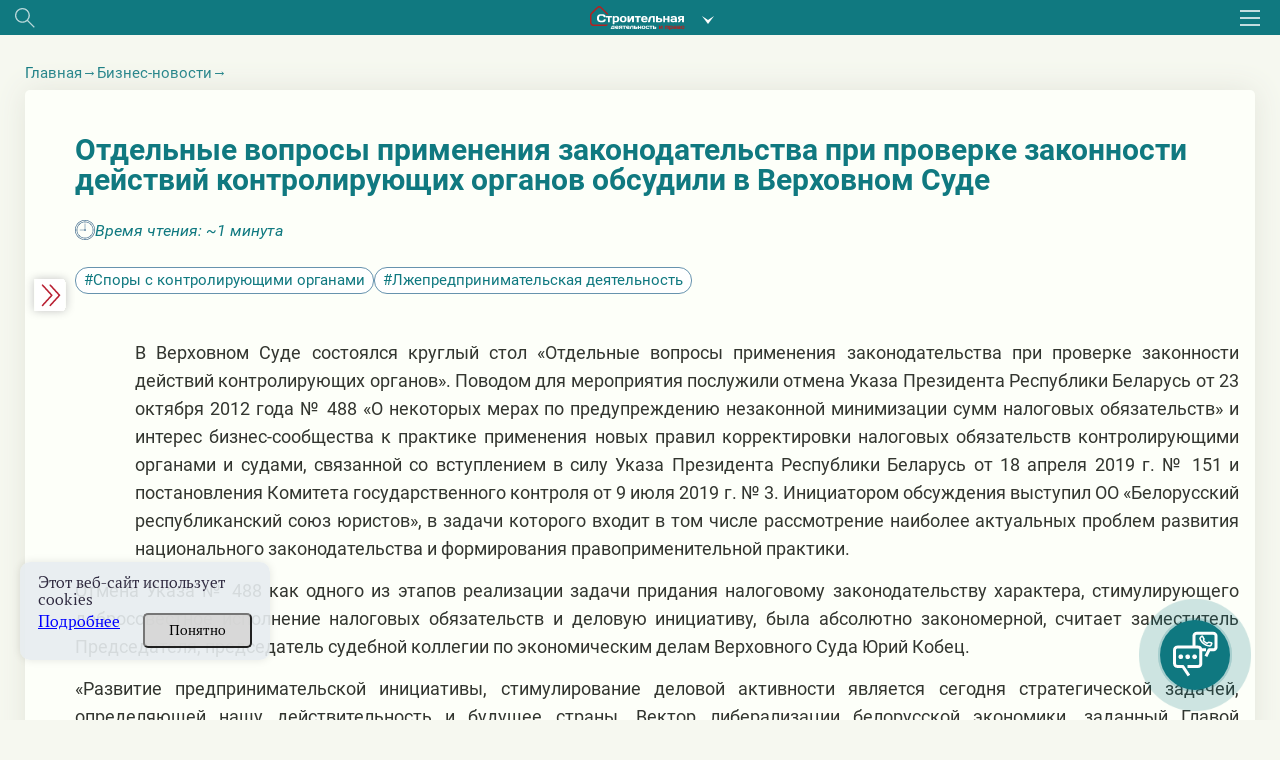

--- FILE ---
content_type: text/html; charset=utf-8
request_url: https://www.google.com/recaptcha/api2/anchor?ar=1&k=6LctcYUdAAAAAB9HLKJvTPDaYqeRYsQm2VjSmEP5&co=aHR0cHM6Ly9qdnMuYnk6NDQz&hl=en&v=PoyoqOPhxBO7pBk68S4YbpHZ&size=normal&anchor-ms=20000&execute-ms=30000&cb=gpe1cc950fsd
body_size: 49387
content:
<!DOCTYPE HTML><html dir="ltr" lang="en"><head><meta http-equiv="Content-Type" content="text/html; charset=UTF-8">
<meta http-equiv="X-UA-Compatible" content="IE=edge">
<title>reCAPTCHA</title>
<style type="text/css">
/* cyrillic-ext */
@font-face {
  font-family: 'Roboto';
  font-style: normal;
  font-weight: 400;
  font-stretch: 100%;
  src: url(//fonts.gstatic.com/s/roboto/v48/KFO7CnqEu92Fr1ME7kSn66aGLdTylUAMa3GUBHMdazTgWw.woff2) format('woff2');
  unicode-range: U+0460-052F, U+1C80-1C8A, U+20B4, U+2DE0-2DFF, U+A640-A69F, U+FE2E-FE2F;
}
/* cyrillic */
@font-face {
  font-family: 'Roboto';
  font-style: normal;
  font-weight: 400;
  font-stretch: 100%;
  src: url(//fonts.gstatic.com/s/roboto/v48/KFO7CnqEu92Fr1ME7kSn66aGLdTylUAMa3iUBHMdazTgWw.woff2) format('woff2');
  unicode-range: U+0301, U+0400-045F, U+0490-0491, U+04B0-04B1, U+2116;
}
/* greek-ext */
@font-face {
  font-family: 'Roboto';
  font-style: normal;
  font-weight: 400;
  font-stretch: 100%;
  src: url(//fonts.gstatic.com/s/roboto/v48/KFO7CnqEu92Fr1ME7kSn66aGLdTylUAMa3CUBHMdazTgWw.woff2) format('woff2');
  unicode-range: U+1F00-1FFF;
}
/* greek */
@font-face {
  font-family: 'Roboto';
  font-style: normal;
  font-weight: 400;
  font-stretch: 100%;
  src: url(//fonts.gstatic.com/s/roboto/v48/KFO7CnqEu92Fr1ME7kSn66aGLdTylUAMa3-UBHMdazTgWw.woff2) format('woff2');
  unicode-range: U+0370-0377, U+037A-037F, U+0384-038A, U+038C, U+038E-03A1, U+03A3-03FF;
}
/* math */
@font-face {
  font-family: 'Roboto';
  font-style: normal;
  font-weight: 400;
  font-stretch: 100%;
  src: url(//fonts.gstatic.com/s/roboto/v48/KFO7CnqEu92Fr1ME7kSn66aGLdTylUAMawCUBHMdazTgWw.woff2) format('woff2');
  unicode-range: U+0302-0303, U+0305, U+0307-0308, U+0310, U+0312, U+0315, U+031A, U+0326-0327, U+032C, U+032F-0330, U+0332-0333, U+0338, U+033A, U+0346, U+034D, U+0391-03A1, U+03A3-03A9, U+03B1-03C9, U+03D1, U+03D5-03D6, U+03F0-03F1, U+03F4-03F5, U+2016-2017, U+2034-2038, U+203C, U+2040, U+2043, U+2047, U+2050, U+2057, U+205F, U+2070-2071, U+2074-208E, U+2090-209C, U+20D0-20DC, U+20E1, U+20E5-20EF, U+2100-2112, U+2114-2115, U+2117-2121, U+2123-214F, U+2190, U+2192, U+2194-21AE, U+21B0-21E5, U+21F1-21F2, U+21F4-2211, U+2213-2214, U+2216-22FF, U+2308-230B, U+2310, U+2319, U+231C-2321, U+2336-237A, U+237C, U+2395, U+239B-23B7, U+23D0, U+23DC-23E1, U+2474-2475, U+25AF, U+25B3, U+25B7, U+25BD, U+25C1, U+25CA, U+25CC, U+25FB, U+266D-266F, U+27C0-27FF, U+2900-2AFF, U+2B0E-2B11, U+2B30-2B4C, U+2BFE, U+3030, U+FF5B, U+FF5D, U+1D400-1D7FF, U+1EE00-1EEFF;
}
/* symbols */
@font-face {
  font-family: 'Roboto';
  font-style: normal;
  font-weight: 400;
  font-stretch: 100%;
  src: url(//fonts.gstatic.com/s/roboto/v48/KFO7CnqEu92Fr1ME7kSn66aGLdTylUAMaxKUBHMdazTgWw.woff2) format('woff2');
  unicode-range: U+0001-000C, U+000E-001F, U+007F-009F, U+20DD-20E0, U+20E2-20E4, U+2150-218F, U+2190, U+2192, U+2194-2199, U+21AF, U+21E6-21F0, U+21F3, U+2218-2219, U+2299, U+22C4-22C6, U+2300-243F, U+2440-244A, U+2460-24FF, U+25A0-27BF, U+2800-28FF, U+2921-2922, U+2981, U+29BF, U+29EB, U+2B00-2BFF, U+4DC0-4DFF, U+FFF9-FFFB, U+10140-1018E, U+10190-1019C, U+101A0, U+101D0-101FD, U+102E0-102FB, U+10E60-10E7E, U+1D2C0-1D2D3, U+1D2E0-1D37F, U+1F000-1F0FF, U+1F100-1F1AD, U+1F1E6-1F1FF, U+1F30D-1F30F, U+1F315, U+1F31C, U+1F31E, U+1F320-1F32C, U+1F336, U+1F378, U+1F37D, U+1F382, U+1F393-1F39F, U+1F3A7-1F3A8, U+1F3AC-1F3AF, U+1F3C2, U+1F3C4-1F3C6, U+1F3CA-1F3CE, U+1F3D4-1F3E0, U+1F3ED, U+1F3F1-1F3F3, U+1F3F5-1F3F7, U+1F408, U+1F415, U+1F41F, U+1F426, U+1F43F, U+1F441-1F442, U+1F444, U+1F446-1F449, U+1F44C-1F44E, U+1F453, U+1F46A, U+1F47D, U+1F4A3, U+1F4B0, U+1F4B3, U+1F4B9, U+1F4BB, U+1F4BF, U+1F4C8-1F4CB, U+1F4D6, U+1F4DA, U+1F4DF, U+1F4E3-1F4E6, U+1F4EA-1F4ED, U+1F4F7, U+1F4F9-1F4FB, U+1F4FD-1F4FE, U+1F503, U+1F507-1F50B, U+1F50D, U+1F512-1F513, U+1F53E-1F54A, U+1F54F-1F5FA, U+1F610, U+1F650-1F67F, U+1F687, U+1F68D, U+1F691, U+1F694, U+1F698, U+1F6AD, U+1F6B2, U+1F6B9-1F6BA, U+1F6BC, U+1F6C6-1F6CF, U+1F6D3-1F6D7, U+1F6E0-1F6EA, U+1F6F0-1F6F3, U+1F6F7-1F6FC, U+1F700-1F7FF, U+1F800-1F80B, U+1F810-1F847, U+1F850-1F859, U+1F860-1F887, U+1F890-1F8AD, U+1F8B0-1F8BB, U+1F8C0-1F8C1, U+1F900-1F90B, U+1F93B, U+1F946, U+1F984, U+1F996, U+1F9E9, U+1FA00-1FA6F, U+1FA70-1FA7C, U+1FA80-1FA89, U+1FA8F-1FAC6, U+1FACE-1FADC, U+1FADF-1FAE9, U+1FAF0-1FAF8, U+1FB00-1FBFF;
}
/* vietnamese */
@font-face {
  font-family: 'Roboto';
  font-style: normal;
  font-weight: 400;
  font-stretch: 100%;
  src: url(//fonts.gstatic.com/s/roboto/v48/KFO7CnqEu92Fr1ME7kSn66aGLdTylUAMa3OUBHMdazTgWw.woff2) format('woff2');
  unicode-range: U+0102-0103, U+0110-0111, U+0128-0129, U+0168-0169, U+01A0-01A1, U+01AF-01B0, U+0300-0301, U+0303-0304, U+0308-0309, U+0323, U+0329, U+1EA0-1EF9, U+20AB;
}
/* latin-ext */
@font-face {
  font-family: 'Roboto';
  font-style: normal;
  font-weight: 400;
  font-stretch: 100%;
  src: url(//fonts.gstatic.com/s/roboto/v48/KFO7CnqEu92Fr1ME7kSn66aGLdTylUAMa3KUBHMdazTgWw.woff2) format('woff2');
  unicode-range: U+0100-02BA, U+02BD-02C5, U+02C7-02CC, U+02CE-02D7, U+02DD-02FF, U+0304, U+0308, U+0329, U+1D00-1DBF, U+1E00-1E9F, U+1EF2-1EFF, U+2020, U+20A0-20AB, U+20AD-20C0, U+2113, U+2C60-2C7F, U+A720-A7FF;
}
/* latin */
@font-face {
  font-family: 'Roboto';
  font-style: normal;
  font-weight: 400;
  font-stretch: 100%;
  src: url(//fonts.gstatic.com/s/roboto/v48/KFO7CnqEu92Fr1ME7kSn66aGLdTylUAMa3yUBHMdazQ.woff2) format('woff2');
  unicode-range: U+0000-00FF, U+0131, U+0152-0153, U+02BB-02BC, U+02C6, U+02DA, U+02DC, U+0304, U+0308, U+0329, U+2000-206F, U+20AC, U+2122, U+2191, U+2193, U+2212, U+2215, U+FEFF, U+FFFD;
}
/* cyrillic-ext */
@font-face {
  font-family: 'Roboto';
  font-style: normal;
  font-weight: 500;
  font-stretch: 100%;
  src: url(//fonts.gstatic.com/s/roboto/v48/KFO7CnqEu92Fr1ME7kSn66aGLdTylUAMa3GUBHMdazTgWw.woff2) format('woff2');
  unicode-range: U+0460-052F, U+1C80-1C8A, U+20B4, U+2DE0-2DFF, U+A640-A69F, U+FE2E-FE2F;
}
/* cyrillic */
@font-face {
  font-family: 'Roboto';
  font-style: normal;
  font-weight: 500;
  font-stretch: 100%;
  src: url(//fonts.gstatic.com/s/roboto/v48/KFO7CnqEu92Fr1ME7kSn66aGLdTylUAMa3iUBHMdazTgWw.woff2) format('woff2');
  unicode-range: U+0301, U+0400-045F, U+0490-0491, U+04B0-04B1, U+2116;
}
/* greek-ext */
@font-face {
  font-family: 'Roboto';
  font-style: normal;
  font-weight: 500;
  font-stretch: 100%;
  src: url(//fonts.gstatic.com/s/roboto/v48/KFO7CnqEu92Fr1ME7kSn66aGLdTylUAMa3CUBHMdazTgWw.woff2) format('woff2');
  unicode-range: U+1F00-1FFF;
}
/* greek */
@font-face {
  font-family: 'Roboto';
  font-style: normal;
  font-weight: 500;
  font-stretch: 100%;
  src: url(//fonts.gstatic.com/s/roboto/v48/KFO7CnqEu92Fr1ME7kSn66aGLdTylUAMa3-UBHMdazTgWw.woff2) format('woff2');
  unicode-range: U+0370-0377, U+037A-037F, U+0384-038A, U+038C, U+038E-03A1, U+03A3-03FF;
}
/* math */
@font-face {
  font-family: 'Roboto';
  font-style: normal;
  font-weight: 500;
  font-stretch: 100%;
  src: url(//fonts.gstatic.com/s/roboto/v48/KFO7CnqEu92Fr1ME7kSn66aGLdTylUAMawCUBHMdazTgWw.woff2) format('woff2');
  unicode-range: U+0302-0303, U+0305, U+0307-0308, U+0310, U+0312, U+0315, U+031A, U+0326-0327, U+032C, U+032F-0330, U+0332-0333, U+0338, U+033A, U+0346, U+034D, U+0391-03A1, U+03A3-03A9, U+03B1-03C9, U+03D1, U+03D5-03D6, U+03F0-03F1, U+03F4-03F5, U+2016-2017, U+2034-2038, U+203C, U+2040, U+2043, U+2047, U+2050, U+2057, U+205F, U+2070-2071, U+2074-208E, U+2090-209C, U+20D0-20DC, U+20E1, U+20E5-20EF, U+2100-2112, U+2114-2115, U+2117-2121, U+2123-214F, U+2190, U+2192, U+2194-21AE, U+21B0-21E5, U+21F1-21F2, U+21F4-2211, U+2213-2214, U+2216-22FF, U+2308-230B, U+2310, U+2319, U+231C-2321, U+2336-237A, U+237C, U+2395, U+239B-23B7, U+23D0, U+23DC-23E1, U+2474-2475, U+25AF, U+25B3, U+25B7, U+25BD, U+25C1, U+25CA, U+25CC, U+25FB, U+266D-266F, U+27C0-27FF, U+2900-2AFF, U+2B0E-2B11, U+2B30-2B4C, U+2BFE, U+3030, U+FF5B, U+FF5D, U+1D400-1D7FF, U+1EE00-1EEFF;
}
/* symbols */
@font-face {
  font-family: 'Roboto';
  font-style: normal;
  font-weight: 500;
  font-stretch: 100%;
  src: url(//fonts.gstatic.com/s/roboto/v48/KFO7CnqEu92Fr1ME7kSn66aGLdTylUAMaxKUBHMdazTgWw.woff2) format('woff2');
  unicode-range: U+0001-000C, U+000E-001F, U+007F-009F, U+20DD-20E0, U+20E2-20E4, U+2150-218F, U+2190, U+2192, U+2194-2199, U+21AF, U+21E6-21F0, U+21F3, U+2218-2219, U+2299, U+22C4-22C6, U+2300-243F, U+2440-244A, U+2460-24FF, U+25A0-27BF, U+2800-28FF, U+2921-2922, U+2981, U+29BF, U+29EB, U+2B00-2BFF, U+4DC0-4DFF, U+FFF9-FFFB, U+10140-1018E, U+10190-1019C, U+101A0, U+101D0-101FD, U+102E0-102FB, U+10E60-10E7E, U+1D2C0-1D2D3, U+1D2E0-1D37F, U+1F000-1F0FF, U+1F100-1F1AD, U+1F1E6-1F1FF, U+1F30D-1F30F, U+1F315, U+1F31C, U+1F31E, U+1F320-1F32C, U+1F336, U+1F378, U+1F37D, U+1F382, U+1F393-1F39F, U+1F3A7-1F3A8, U+1F3AC-1F3AF, U+1F3C2, U+1F3C4-1F3C6, U+1F3CA-1F3CE, U+1F3D4-1F3E0, U+1F3ED, U+1F3F1-1F3F3, U+1F3F5-1F3F7, U+1F408, U+1F415, U+1F41F, U+1F426, U+1F43F, U+1F441-1F442, U+1F444, U+1F446-1F449, U+1F44C-1F44E, U+1F453, U+1F46A, U+1F47D, U+1F4A3, U+1F4B0, U+1F4B3, U+1F4B9, U+1F4BB, U+1F4BF, U+1F4C8-1F4CB, U+1F4D6, U+1F4DA, U+1F4DF, U+1F4E3-1F4E6, U+1F4EA-1F4ED, U+1F4F7, U+1F4F9-1F4FB, U+1F4FD-1F4FE, U+1F503, U+1F507-1F50B, U+1F50D, U+1F512-1F513, U+1F53E-1F54A, U+1F54F-1F5FA, U+1F610, U+1F650-1F67F, U+1F687, U+1F68D, U+1F691, U+1F694, U+1F698, U+1F6AD, U+1F6B2, U+1F6B9-1F6BA, U+1F6BC, U+1F6C6-1F6CF, U+1F6D3-1F6D7, U+1F6E0-1F6EA, U+1F6F0-1F6F3, U+1F6F7-1F6FC, U+1F700-1F7FF, U+1F800-1F80B, U+1F810-1F847, U+1F850-1F859, U+1F860-1F887, U+1F890-1F8AD, U+1F8B0-1F8BB, U+1F8C0-1F8C1, U+1F900-1F90B, U+1F93B, U+1F946, U+1F984, U+1F996, U+1F9E9, U+1FA00-1FA6F, U+1FA70-1FA7C, U+1FA80-1FA89, U+1FA8F-1FAC6, U+1FACE-1FADC, U+1FADF-1FAE9, U+1FAF0-1FAF8, U+1FB00-1FBFF;
}
/* vietnamese */
@font-face {
  font-family: 'Roboto';
  font-style: normal;
  font-weight: 500;
  font-stretch: 100%;
  src: url(//fonts.gstatic.com/s/roboto/v48/KFO7CnqEu92Fr1ME7kSn66aGLdTylUAMa3OUBHMdazTgWw.woff2) format('woff2');
  unicode-range: U+0102-0103, U+0110-0111, U+0128-0129, U+0168-0169, U+01A0-01A1, U+01AF-01B0, U+0300-0301, U+0303-0304, U+0308-0309, U+0323, U+0329, U+1EA0-1EF9, U+20AB;
}
/* latin-ext */
@font-face {
  font-family: 'Roboto';
  font-style: normal;
  font-weight: 500;
  font-stretch: 100%;
  src: url(//fonts.gstatic.com/s/roboto/v48/KFO7CnqEu92Fr1ME7kSn66aGLdTylUAMa3KUBHMdazTgWw.woff2) format('woff2');
  unicode-range: U+0100-02BA, U+02BD-02C5, U+02C7-02CC, U+02CE-02D7, U+02DD-02FF, U+0304, U+0308, U+0329, U+1D00-1DBF, U+1E00-1E9F, U+1EF2-1EFF, U+2020, U+20A0-20AB, U+20AD-20C0, U+2113, U+2C60-2C7F, U+A720-A7FF;
}
/* latin */
@font-face {
  font-family: 'Roboto';
  font-style: normal;
  font-weight: 500;
  font-stretch: 100%;
  src: url(//fonts.gstatic.com/s/roboto/v48/KFO7CnqEu92Fr1ME7kSn66aGLdTylUAMa3yUBHMdazQ.woff2) format('woff2');
  unicode-range: U+0000-00FF, U+0131, U+0152-0153, U+02BB-02BC, U+02C6, U+02DA, U+02DC, U+0304, U+0308, U+0329, U+2000-206F, U+20AC, U+2122, U+2191, U+2193, U+2212, U+2215, U+FEFF, U+FFFD;
}
/* cyrillic-ext */
@font-face {
  font-family: 'Roboto';
  font-style: normal;
  font-weight: 900;
  font-stretch: 100%;
  src: url(//fonts.gstatic.com/s/roboto/v48/KFO7CnqEu92Fr1ME7kSn66aGLdTylUAMa3GUBHMdazTgWw.woff2) format('woff2');
  unicode-range: U+0460-052F, U+1C80-1C8A, U+20B4, U+2DE0-2DFF, U+A640-A69F, U+FE2E-FE2F;
}
/* cyrillic */
@font-face {
  font-family: 'Roboto';
  font-style: normal;
  font-weight: 900;
  font-stretch: 100%;
  src: url(//fonts.gstatic.com/s/roboto/v48/KFO7CnqEu92Fr1ME7kSn66aGLdTylUAMa3iUBHMdazTgWw.woff2) format('woff2');
  unicode-range: U+0301, U+0400-045F, U+0490-0491, U+04B0-04B1, U+2116;
}
/* greek-ext */
@font-face {
  font-family: 'Roboto';
  font-style: normal;
  font-weight: 900;
  font-stretch: 100%;
  src: url(//fonts.gstatic.com/s/roboto/v48/KFO7CnqEu92Fr1ME7kSn66aGLdTylUAMa3CUBHMdazTgWw.woff2) format('woff2');
  unicode-range: U+1F00-1FFF;
}
/* greek */
@font-face {
  font-family: 'Roboto';
  font-style: normal;
  font-weight: 900;
  font-stretch: 100%;
  src: url(//fonts.gstatic.com/s/roboto/v48/KFO7CnqEu92Fr1ME7kSn66aGLdTylUAMa3-UBHMdazTgWw.woff2) format('woff2');
  unicode-range: U+0370-0377, U+037A-037F, U+0384-038A, U+038C, U+038E-03A1, U+03A3-03FF;
}
/* math */
@font-face {
  font-family: 'Roboto';
  font-style: normal;
  font-weight: 900;
  font-stretch: 100%;
  src: url(//fonts.gstatic.com/s/roboto/v48/KFO7CnqEu92Fr1ME7kSn66aGLdTylUAMawCUBHMdazTgWw.woff2) format('woff2');
  unicode-range: U+0302-0303, U+0305, U+0307-0308, U+0310, U+0312, U+0315, U+031A, U+0326-0327, U+032C, U+032F-0330, U+0332-0333, U+0338, U+033A, U+0346, U+034D, U+0391-03A1, U+03A3-03A9, U+03B1-03C9, U+03D1, U+03D5-03D6, U+03F0-03F1, U+03F4-03F5, U+2016-2017, U+2034-2038, U+203C, U+2040, U+2043, U+2047, U+2050, U+2057, U+205F, U+2070-2071, U+2074-208E, U+2090-209C, U+20D0-20DC, U+20E1, U+20E5-20EF, U+2100-2112, U+2114-2115, U+2117-2121, U+2123-214F, U+2190, U+2192, U+2194-21AE, U+21B0-21E5, U+21F1-21F2, U+21F4-2211, U+2213-2214, U+2216-22FF, U+2308-230B, U+2310, U+2319, U+231C-2321, U+2336-237A, U+237C, U+2395, U+239B-23B7, U+23D0, U+23DC-23E1, U+2474-2475, U+25AF, U+25B3, U+25B7, U+25BD, U+25C1, U+25CA, U+25CC, U+25FB, U+266D-266F, U+27C0-27FF, U+2900-2AFF, U+2B0E-2B11, U+2B30-2B4C, U+2BFE, U+3030, U+FF5B, U+FF5D, U+1D400-1D7FF, U+1EE00-1EEFF;
}
/* symbols */
@font-face {
  font-family: 'Roboto';
  font-style: normal;
  font-weight: 900;
  font-stretch: 100%;
  src: url(//fonts.gstatic.com/s/roboto/v48/KFO7CnqEu92Fr1ME7kSn66aGLdTylUAMaxKUBHMdazTgWw.woff2) format('woff2');
  unicode-range: U+0001-000C, U+000E-001F, U+007F-009F, U+20DD-20E0, U+20E2-20E4, U+2150-218F, U+2190, U+2192, U+2194-2199, U+21AF, U+21E6-21F0, U+21F3, U+2218-2219, U+2299, U+22C4-22C6, U+2300-243F, U+2440-244A, U+2460-24FF, U+25A0-27BF, U+2800-28FF, U+2921-2922, U+2981, U+29BF, U+29EB, U+2B00-2BFF, U+4DC0-4DFF, U+FFF9-FFFB, U+10140-1018E, U+10190-1019C, U+101A0, U+101D0-101FD, U+102E0-102FB, U+10E60-10E7E, U+1D2C0-1D2D3, U+1D2E0-1D37F, U+1F000-1F0FF, U+1F100-1F1AD, U+1F1E6-1F1FF, U+1F30D-1F30F, U+1F315, U+1F31C, U+1F31E, U+1F320-1F32C, U+1F336, U+1F378, U+1F37D, U+1F382, U+1F393-1F39F, U+1F3A7-1F3A8, U+1F3AC-1F3AF, U+1F3C2, U+1F3C4-1F3C6, U+1F3CA-1F3CE, U+1F3D4-1F3E0, U+1F3ED, U+1F3F1-1F3F3, U+1F3F5-1F3F7, U+1F408, U+1F415, U+1F41F, U+1F426, U+1F43F, U+1F441-1F442, U+1F444, U+1F446-1F449, U+1F44C-1F44E, U+1F453, U+1F46A, U+1F47D, U+1F4A3, U+1F4B0, U+1F4B3, U+1F4B9, U+1F4BB, U+1F4BF, U+1F4C8-1F4CB, U+1F4D6, U+1F4DA, U+1F4DF, U+1F4E3-1F4E6, U+1F4EA-1F4ED, U+1F4F7, U+1F4F9-1F4FB, U+1F4FD-1F4FE, U+1F503, U+1F507-1F50B, U+1F50D, U+1F512-1F513, U+1F53E-1F54A, U+1F54F-1F5FA, U+1F610, U+1F650-1F67F, U+1F687, U+1F68D, U+1F691, U+1F694, U+1F698, U+1F6AD, U+1F6B2, U+1F6B9-1F6BA, U+1F6BC, U+1F6C6-1F6CF, U+1F6D3-1F6D7, U+1F6E0-1F6EA, U+1F6F0-1F6F3, U+1F6F7-1F6FC, U+1F700-1F7FF, U+1F800-1F80B, U+1F810-1F847, U+1F850-1F859, U+1F860-1F887, U+1F890-1F8AD, U+1F8B0-1F8BB, U+1F8C0-1F8C1, U+1F900-1F90B, U+1F93B, U+1F946, U+1F984, U+1F996, U+1F9E9, U+1FA00-1FA6F, U+1FA70-1FA7C, U+1FA80-1FA89, U+1FA8F-1FAC6, U+1FACE-1FADC, U+1FADF-1FAE9, U+1FAF0-1FAF8, U+1FB00-1FBFF;
}
/* vietnamese */
@font-face {
  font-family: 'Roboto';
  font-style: normal;
  font-weight: 900;
  font-stretch: 100%;
  src: url(//fonts.gstatic.com/s/roboto/v48/KFO7CnqEu92Fr1ME7kSn66aGLdTylUAMa3OUBHMdazTgWw.woff2) format('woff2');
  unicode-range: U+0102-0103, U+0110-0111, U+0128-0129, U+0168-0169, U+01A0-01A1, U+01AF-01B0, U+0300-0301, U+0303-0304, U+0308-0309, U+0323, U+0329, U+1EA0-1EF9, U+20AB;
}
/* latin-ext */
@font-face {
  font-family: 'Roboto';
  font-style: normal;
  font-weight: 900;
  font-stretch: 100%;
  src: url(//fonts.gstatic.com/s/roboto/v48/KFO7CnqEu92Fr1ME7kSn66aGLdTylUAMa3KUBHMdazTgWw.woff2) format('woff2');
  unicode-range: U+0100-02BA, U+02BD-02C5, U+02C7-02CC, U+02CE-02D7, U+02DD-02FF, U+0304, U+0308, U+0329, U+1D00-1DBF, U+1E00-1E9F, U+1EF2-1EFF, U+2020, U+20A0-20AB, U+20AD-20C0, U+2113, U+2C60-2C7F, U+A720-A7FF;
}
/* latin */
@font-face {
  font-family: 'Roboto';
  font-style: normal;
  font-weight: 900;
  font-stretch: 100%;
  src: url(//fonts.gstatic.com/s/roboto/v48/KFO7CnqEu92Fr1ME7kSn66aGLdTylUAMa3yUBHMdazQ.woff2) format('woff2');
  unicode-range: U+0000-00FF, U+0131, U+0152-0153, U+02BB-02BC, U+02C6, U+02DA, U+02DC, U+0304, U+0308, U+0329, U+2000-206F, U+20AC, U+2122, U+2191, U+2193, U+2212, U+2215, U+FEFF, U+FFFD;
}

</style>
<link rel="stylesheet" type="text/css" href="https://www.gstatic.com/recaptcha/releases/PoyoqOPhxBO7pBk68S4YbpHZ/styles__ltr.css">
<script nonce="Yn5BWXQC_al81sSol0fMig" type="text/javascript">window['__recaptcha_api'] = 'https://www.google.com/recaptcha/api2/';</script>
<script type="text/javascript" src="https://www.gstatic.com/recaptcha/releases/PoyoqOPhxBO7pBk68S4YbpHZ/recaptcha__en.js" nonce="Yn5BWXQC_al81sSol0fMig">
      
    </script></head>
<body><div id="rc-anchor-alert" class="rc-anchor-alert"></div>
<input type="hidden" id="recaptcha-token" value="[base64]">
<script type="text/javascript" nonce="Yn5BWXQC_al81sSol0fMig">
      recaptcha.anchor.Main.init("[\x22ainput\x22,[\x22bgdata\x22,\x22\x22,\[base64]/[base64]/[base64]/[base64]/[base64]/[base64]/KGcoTywyNTMsTy5PKSxVRyhPLEMpKTpnKE8sMjUzLEMpLE8pKSxsKSksTykpfSxieT1mdW5jdGlvbihDLE8sdSxsKXtmb3IobD0odT1SKEMpLDApO08+MDtPLS0pbD1sPDw4fFooQyk7ZyhDLHUsbCl9LFVHPWZ1bmN0aW9uKEMsTyl7Qy5pLmxlbmd0aD4xMDQ/[base64]/[base64]/[base64]/[base64]/[base64]/[base64]/[base64]\\u003d\x22,\[base64]\\u003d\x22,\x22wosEOzE0wrkOIMKPw6zCv2XDnmPCrBXCuMOww6d1woHDnsKnwr/[base64]/CncKsdsOGFyNiH8KITxprwokrwrYZw5hsw6QBw41UasOfwpwhw7jDo8OSwqIoworDg3IIf8KHb8OBGsKSw5rDu2k8UcKSFcKoRn7Cn0vDqVPDmF9wZW3CjS07w7DDl0PCpFElQcKfw7HDi8Obw7PCgjZ7DMO7AigVw6V+w6nDmzzCjsKww5UGw5/Dl8OlR8OFCcKsc8KqVsOgwqowZ8ONMFMgdMKTw7nCvsOzwrbCocKAw5PCoMOOB0lYGFHChcOXPXBHURwkVTxmw4jCosKzHxTCu8ONM3fClFJawo0Qw43CkcKlw7d8LcO/wrM0ZgTCmcOsw4lBLSjDu2R9w43Ck8Otw6fCtCXDiXXDpMKJwokUw5c1fBY8w6rCoAfCpMKnwrhCw6rCk8OoSMOIwqVSwqxvwoDDr3/DocObKHTDtsOQw5LDmcOBdcK2w6liwrQeYXUHLRtdN33DhVFXwpMuw47DnsK4w4/Dl8OlM8Ogwo4cdMKuUcKSw5zCkGI/JxTCrEDDgEzDrsK/w4nDjsOYwr1jw4YpQQTDvD/CkkvCkDTDocOfw5VJEsKowoNcZ8KROMOOFMOBw5HCmsKuw59fwpVZw4bDixAhw5QvwrzDtzNwR8OHesORw5/Dg8OaVhc5wrfDiBBnZx1wLTHDv8K6bMK6bBUwRMOnb8KBwrDDhcOQw5jDgsK/[base64]/w78fw7LCixzDmyDDlsOiw5TChwvCmsOZwrfDvWHDrsOnwq/CnsK0wq3Dq1MndMOKw4ogw6vCpMOMVnvCssODbW7Drg/DvjQywrrDjh7DrH7DiMKQDk3CuMKJw4FkdcKoCQIUFRTDvmw2wrxTORnDnUzDhcOSw70nwqBqw6FpJ8O3wqppPsK3wq4uVzgHw7TDqsONOsODTgMnwoFVV8KLwr5IPwhsw5TDvMOiw5YST3nCisO8GcOBwpXCk8Kfw6TDnADCksKmFh/Djk3CiFHDgyN6F8KFwoXCqQvChWcXTCbDrhQEw7PDv8OdLGInw4NswrsowrbDmsOSwq4swpQXwoDDt8KNIsO0dcKVFcOrwpHCi8KSwpFnc8OhW01dw6PCg8KsQ2FwP2prX0JKw7vCiX12PSdAZVrDsxvDvi/DqFI/wqLDnwU4w5LDkCvCuMO4w5YzWyoNOsKIKXvDicKww5kROifCqloFw67Dr8O6eMOdNQ7DqVEsw4UzwqAbBsOfCMOvw6PCt8Olwr9eQDxWfwPDuizDlxPDncO6w7cMZsKawqzDr1wkO1XDkGbDmsK5wqXDmywyw4PCoMO2BsKDMFsuw4HCj2A/w7FOeMOIwq/CsF/[base64]/DhsO0dMKQZHLCnsKjw7UGw4MQw73CiMOXw5lESno1dMKfw58vA8Odwqc7wq95wq1lDcKIRWHCp8O+OsKTccKhHwDCucOdwrnCk8OHRk1tw5/DsioyAQLDmnrDnCwNw4LDiy/CqyoPcjvCvn5hwrjDtsOSw4LDtAIEw5PCscOqw5HCq2c/KsK3woNpwpxiLcOjPgHCo8KqMMOgVWbCrsOWwqgywoBZOsKhwrfDlgcsw4rCssO4ajrDtEUXw5cRw7PCpcOUwoUTwozCsE9Xw6g6w5xMSXPCk8O6PcOsJ8O2KsKLZcKUBW1hNS1dUWzCksOfw5PClHVZw6N5wo/[base64]/[base64]/CrTDCh2JNwppsXHBxw6PCisKeagPCv8O1w6bCpzBCwpcnw5DDhwHCvsKXJsK9wq/[base64]/[base64]/[base64]/DgFpresKdU3jDlhkbw4hLQWvCs8KWw6InwqfClsK8KXpYwoRydEp1wohQGMOhwp91WsO/[base64]/PArCkArCg8OII8KwF0wiw6zDvsKuGMOmwp5rbsKtJ0rDq8Oiw4HCozrCiBAEwrzCusKUwqB5al9YbsKWfE/DjyzDnnFCwqDDq8K2w7rDlSrDkgJ1GhNsfMKvwq5+LsOrw6MCwpcIB8OZworDg8O/w5Jow5DCngdHMRXCs8O/w7ReXcO+w6XDm8KXw6rCixw1wqpEXzEpbG0PwoRSwq9rw5h6NMKyLsOHw6PDok1YHMONw63DucOSFHVZw4vClWrDjHLCrkLDosOJJjhHH8KNesOhwpocw6fCoUbDl8O/[base64]/Ct3glw7/CnsONEMKVw41Hw6Qiwo/DhsOhU8OeIHrCvsKiw4rDoR/Cr0HDt8KMw7czJcOsVg4vTsKcaMOdCsKbbkMGF8KewqYGKlzCm8KBQcOEw5EgwrITcVh+w4Jewo/[base64]/Dox/[base64]/CtlpEwoTCqMOjNcKFwr3CoRfDqABEwqwJw4UkwptLwrwew6NWQMKoVMKtw7PDo8OPDMKAFRPDgAEZTMONwpTCrcOMw6JEFsOwPcKbwrnDvsOYcW9rwpfCkFXDu8OcIcOpwqnCvT/[base64]/[base64]/[base64]/w7fDulXCvcK+w6zDtU7Cjm8Vw49MwrMrNcKkwr3Dtng0worDhHXCucKLD8Ogw5M5SsOqXHM7V8KQw4JKw67DnBbDlsOQw63DosKXwrItwp3Cn0zCrsKLNsK3w6/[base64]/CjFszVMKAworDgVjChhHCjHnDkkzDiWfCtB4yMDrCgsKHLsO2woDCgcOnSictwo3DmsOewqEUVBAYNcKJwoB/GMO+w6hnw5XCrcK6On8EwqDCnQYBw73Dulh3wooFwrUFd2/CjcO+w6TCk8KneAPCg13Cm8K9OsOKwoBJR0XDgVHCp24rLMK/w4d2SMKXEwPCgUDDlilOw6huHxPDlMKDwpkYworCkkvDu11RClgiFcOuWgopw6hnFsO1w4l7wrhMagkxw6Qyw4LCg8OkEMOZw7TClADDpGsCTHjDh8KOOmgYw7/Dr2TCisK1wqlSUzXCnsKrF1LCgcO/FFIddcOzW8O5w7NUbwjDt8Oww57DtTTDqsOfOsKFR8O/fsO+WRgiCcKPwofDsE4Kwq4WH13DqBXDrTbCg8O6CTkbw4LDksKcwoDCi8OOwoAVwrAfw6wHw7RPwqFGwonDjMKuw7BlwpZBfmrCisKxwpIZwqp0w6hGPcKwMMK/w7vDisOuw6wgN2bDrcO1w5nDvXfDisOYw43Ci8OUwrpzeMOmcMKHb8OUd8KrwqcTb8OVdRxVwoTDhQ5sw5hEw7zCiTHDgsOTbcKOFiPDisKCw7rDjhV2w6w9EjAPw4w8A8K9FMO4w7BQfThGwotqAyDCmhBkY8OhDCM4V8Oiw5fCsAkWR8K/V8OaacOGAhHDkXnDocOpwpPCgcKbwo/Ds8OGR8KewoA/[base64]/IiXDkcOVwrNmwqEtC8Kzw6gQEkZBBy/DjD9KwqPChcK1w7bCg0B/[base64]/[base64]/a8O1QMO8OcOMTXIqQ0nClUnCgsOKHwsdwrU/w7rCllVhO1HDrUB0JcODK8KkworDl8OXwoLCgjLCo0zDmFB2w7TCiCjCocO8woXDvjzDtcKmwrt1w7lxw4Mbw4QwOwfCiQTDp1c/w5zCog5TXcKfw6ESwoh5JMKuw47Cq8KZDMKdwrPDthPCqybCvivDlsKbBR86w6NfSWcmwpjDgG45OljChsKfCcORZn/[base64]/[base64]/Cs8KOwqwrUHkoN1nCkcOGwqbDvRnClMKfXsKdEwUcX8KYwrdoGMOfwrkdX8O5wrkZSMOTFsOew5URJ8KZWsOPwq3Cjy16wo1eDFTCpmXDjMKIwrbDjXIOLzjDpMK+wpsjw4vCn8OMw5rDq1/CkDsvFmkgHMOMwoJeaMOnw7fDjMKaaMKLDsK8wqYdw5DCkkHCo8KzKygZWFXDkMK1V8KbwprDg8KWNwfCrxjConRGw6zDlcOCw4whw6bCiHnDu2HCgD5GSloxA8KPS8OYRsOxw4s7wq8eIy/Ds20Tw5xxEXnDs8OBwppaQsOwwo0/TVtQwo8Lw5gsEcOJbQvDjW0ZWsOyLj0/UcKmwpYyw5XDicOdVjfDnALDmBTCn8OMFT7CrsO4w47DhXnCm8ONwp7DthtNw4TCncOBOxNEwrZvwrgnMEzDt2YJYsOAwpZRw4zDuyszw5BTU8O8E8KtwqTDlMOCwqfCvTF/wqcVwo3Dk8OEwozCqEDDu8OMFcKsw6bCg31IDWEXPCrCj8KAwqllwplawoVrLsKaf8KxwpjCtlbCpVk8wq9mHWLDj8Kywod6clpbK8Klwr82R8OHVVRjw7w5wqJ/[base64]/w7bCqxQGw7/CpMK/[base64]/[base64]/DkRI7QFfCp8KzMFvDscKcw6VfwrbCkMKRKsO/Wn3DncOKfFd9IAFBXsOOJVAIw4llHsOYw6PCkndjLTLCqDzCp1AubsKswrt8W0gxSSfCiMKRw5A9LMO8acO6e0Rqw6N+wojCsyzCi8Khw5vDnMK5w5vDvDcfwr/CvEwzwqbDtMKnWsKowo7ChcKeYmLDlsKFaMKVMcKBw7RdH8OqTm7Dk8KeFx7DosOiwrPDusKFLMK6w7TCmFrCvMOvUMK7wqUBKA/[base64]/Cr8KhX8ORw6XDpsKfwrvDswYnG8OFwqnDr8Oww68aPQIbRsOtw4vDtyBRw6kiwqPDjGMkw7/[base64]/[base64]/[base64]/w4ETZSUSwpsiw5zCusOqRcK+wq7Ct8Kew61iw7DCusO2wo9MJ8KPwrIkw6fCqTlUThsywozDsDx4wq3CqMOmIcKUwohULsKJacO4wqFSw6DCvMK6woTDszLDs13DswbDlC/Cm8OlWRXDqcOmw4oyY1XCmWzCmlzClmrDhi0gw7nDpcKjJwNEwp97wojDh8OvwqVkL8O4acOaw5wiwr4lfcKyw6/[base64]/[base64]/DvnvDqzxkw7bDkcKHeMOdMMOXwoh6w6xCWMOiORF9w4kDKUPDn8Ksw5sLBsOJw4vCgFteBMK2wrjDusOWw5LDvH4kB8K5JcKOwoUGH39Iw7gdwp3CkMKIwqEYTn3CiAbDjcKAw6B1wqh5wp7CryQIW8OzYx5cw4XDlU/Dn8Oaw4V3wpXDvcOEGUdZRMOCwojDuMKuDsOIw758w40yw5hHEsOZw4vCmsONw6DCnMOgwoEIJ8OyLUjCqy5Mwp0mw6pWJ8K/KmJREgzDtsKxRA5JPEliwrIhwq7CvgHCsEdMwpU0GMO/RcOgwp1gQcOyPn4/wqvCnMK3asOVwp7Dv390FsKLw4rCqsOvXA7DksO3WsO4w4TDmsK0HsO2f8Owwr3Di1Qvw4JDwrfDjUVPDsOCQiBOw7/CqAPDvcOVZ8O7esOnw5/CscO+ZsKQwrvDpcOHwoEQeGAtwqHCsMKzwq5gJMOcUcKbwoZBdsKfwq5Pw6rClcOFUcOqwq3DicKTDnzDhDrCv8Kgw4XCrsK3RU56EsO0ZMO+wrQGwo8/[base64]/DpMOYwrjCjMKwaFPChk7DgMOqbcOHw5rCkDQUw4hXEsOUdRVcKcOiw74MwoTDo1gNQ8KlADhWw6TCtMKAwqXDtsKMwr/CnMKywrcOP8Kgw51rwozDtcOUBEJSw4bDiMK3w7jCvMKSGMOUw7IoOw1+w4Ymw7l1ezRtw6QEKsKlwp4hPDbDngdKa3vDm8KGw5fCnsOnw4xYb2TCmxbCqxvDssKAcnDDgRHCosK7w5VDw7fDjcKKXcKpw7E/BldlworDlMObTCd9PcO0cMO9OWbCkMOHwrlKPcO4BBJdw7PDpMOQecOBw4DCv2bCpwECcjQpVEPDj8KlwqvCghwWYsOiQsKNw6bDvcO5FcOaw44iCMOJwr8WwoNrwpPDv8O6FsKhw4rDicKbNcKYw6LDh8KuwoTDllHCrQFcw59yKsKPwqvClsKgWMKew7rCvsOMChw/w6rDg8OTEsKyJMKKwqs+WsODAMKMw7VcdMK+cDZEwpbCpsOuJhFCL8KDwovDpBZ+TRTDgMO5PsOQeiwVBE/CksKaXB0daE86V8KlXm7Cn8O5bMKfb8ObwqLClcKdUBLCsGZUw53DtsO9wp7CrcOSZDHDl1XCjMO3wqYYM1jCgsO+wqnCmMK7KsORw4AbJyPChDleUjfDqcKcTBTDhlbCjwx0wpMuQiHChnwTw7bDjAkUworClsOVw5rCqiTCg8K/w4V5w4fDjcO3w4Fgw6luwpPCh0rDncOvYnsFSMOXMCMBR8OPw5vCosKHw7HCgsKdw6vCvMKNaWDDgcO1woHDmMOaH01ww4NSHFVGK8Oxb8KcbcKNw650w6NWRhsow6nCmmF1wpwzw7PCiTUHwonCvsK1wr7CgA5bdARefzjDkcOiOgYlwqpXf8Opw5hteMOIfsKaw4/DtznDn8KSw5XDtDEqwrfDrwTDjcKIO8OzwobCkglewpg+NsKCwpZCD1DDulJ9dsKVwqbDrsOcwo/CoFlPwo4FCRPDpBHClGLDt8OcQjpuw6bDgsOxwrzDlsK5woXDksOJIy7Dv8KUw5PCrCUTwoXCmyLDs8OwU8OEwqTDiMK2UQnDnXvCosKiU8K+wqTCqEB4w7vCo8OBw61sIcKwHlrChMKpb0VGwprClQEZGcOJwp1rY8K1w6NQwogZw5JAwrckc8O/w5TCgsKLwq/DrcKlMWDCtETDiFPCvTtJw6rCnxI9a8Kow6JgRcKOBz0rLD1XLMOawqXDn8Kew5jCicK1SMO9NGQiE8KIdylJwpvDmMO3w4jCtcO9w5Qlw7dbDsO1wqXDiyHDrlkTw7Nyw7lSwqnCk1QCA2hkwpt9w4TDtcKcL2ogasK8w6EUBnJ7wqJkw4coN0sewqLCqV/[base64]/w7E4Gk3Do8K2w68IG8OiWkPCh8Kmw7vCpMOLCRDCoAotbcKnw7zDg37Co1bCviDDscKwH8OQwohaBMO2Kxcga8KUw77Du8OZw4VwWVXCg8Okw4rCvGbDlBjDtQQfZsO9FsOBwo7Ch8KVwpXDiDzCq8K/[base64]/[base64]/DuBZqK8Ogw4rDt8OGw6MSN1jCkkYmwojDoRDClXBWwqTDvsKmMT/[base64]/[base64]/DjAJBVn8PXMK7wpzCn0xsw6DDrsODw7DDmVhhF3AYw4fDjGzDsVV8BClnZsKVwppeWsOSw7jDhisALMOCwpPCkcK9RcO9LMOlwqNgQ8OCAhw0Z8Ogw5XCpcKIwqNLwoASZ17CmiHCpcKsw5nDo8OZCyJhO0IpCVfDpWrCixnDviF2wq/CsEXClivCgMKYw7sBwpgabENpPcKNwq/[base64]/CoDLCoQzCjsKHfkUbwrzCnyTCuX7Cqxt1LcKvd8O1JR7DosKGwrDDrMKdfhfClGA1BsOpS8OIwo9Zw6zCtsO0CcKXwrbCuCzCujnCtGFRUMK6XjIow5PDhhFIScOjwpnCimbDkXwuwrF6wo8WJWrDsWTDiU/CsQnDsFDDrWDCr8KhwoAewrUCw4DDkz5dwqdhw6bCrG/CnsOAw6DDnMOHPcOQwoVTUTpBwrrCjsOBw5wEw5zClMKzJi3CpCDDkVfCisOVc8OBw65Bw6hFwqJVw6QYw4kzw7fDpMKUX8ORwr/DpsKSZ8KaSMKdMcK0F8OXw7fCh1Q6w74qw5kKwpzDjlzDj1/CnyzDpEbDgSbCrmkac24kwrbChzHDtMKDASocBA/DgcKdWD/DgTXDlAzClcKbw5PDqsK9BUnDrjUKwoM8w4RPwowkwoxGTcKDJgNyJ17CjsO5wrVHw6txEcOZwo4aw4vDvHbDhMKPM8OewrrCrMKeHMKZwrLCnsOMUMOMbMKGwovDhcOBwoFhw6kQwqHDkEsWwqrCkiLDnsKnwpJGw6/CtcKWDC/Co8O3JArDh2rDuMOSFSPCq8OIw7fDvnwUwpNsw6N2EcKoKHcPeDc4w5BhwqPDmi4Na8OzNMK9dMONw6XClsOLKgHCncOoXcK/GsKRwpEdw703wpjCqsOmw61/w53DnsKMwoMCwp/Ds2XCkx0kwqcawqFZwrPDjAgeZ8Klw67DqMOKQ1gBZsK2w7M9w7DCuX40wrHDmMOgwp3CgcK7wpzDuMKQL8Khwq5jwqglwoV4w4LCoGY+wpTDviHCr37Cph1MaMOewphYw5AXF8O7wo3DocOFYRjCihoDXy/Cs8OdMMKZwpjDuh/CjmQLdcK5w4U5w7NaaTkfw5TCgsK2b8OZFsKfwr9rwqvDiX/[base64]/w5jChcOwLsKoLMKgX0vDuF/Cs8OAPF8/Aj9Jw5hkQFDDucKNR8KUwpTDpknCoMKowpjDjsKtw4jDti7Cn8KTUUrDp8OZwqXDs8Kdw4XDpMOxZBrCjm/DqMOnw4rCkMKJWsKcw4XDlnIXJwUHWMOwLWB3FcOQN8OxDAFXwq/Ct8OwQsKkXxRhwozCg280wrtBDMK+wo/DuHsnw7N5LMO0w6rDusOxw5LCgcOMF8KkC0VBNSbDkMONw4gswoFzblUDw57Dik/CgcKVworChsO7wq3ClMOJwpJSXsKCWwrChkvDm8O5wqNhB8KpPE3CrQzDn8OQw4PDjMKndhHCssKiMQvCoWsGcsO0wojDqcKnw5goElMRTHDCs8Kew4QnR8OhP1/DtMOhQGjCqMORw5FLSsKbP8K2ZsKcAsKiwrBbwp7ClVpYwohlw7TDkzhYwrvCvEoYwr3DoF97EcOdwpRQw7HDtnjCvl43wpTCjMO5w5bCtcKfw7xGMWp7UGXClgldT8OgPmTDrMOFPAxIVcKYwr4bH3oOVcOrwp3DlEPDlMK2FMO/JsKCOcKCw54tfwFsCDwXTF1LwqvDvRg1CAsPwr8qw5hGw5jDlWMAfhxSdH7Cu8Kpwp9oaWlHb8Ofwr3DpxzDmsO+E2TDoj5YTABQwqTCuQk4wpExOUnCvsKnwqDCrRTCmyLDsi4Pw4rDpcKBwp4dwqp+f2jCrcKrw5/DgsO+QsOdH8OVwpxUw502cjTDocKGwp3DlhcUfinCncOnT8Kaw5dUwqLClxBJCcKLP8K2f0vCk00EN37DpVLDqcOuwpUEYcKCW8K7wp1nGcKFOcOaw6/CrkrCucOyw7MwR8OrVAQdJcOow7zCpsOiw5XChHBmw6Bpwr3CjGEkNgIiw7rCsnzDiXE+aydaJxR+wqfDlBt5UxJ/XsKdw4sYw4rCisOSZMOAwrFZAcK0VMKsWkVsw4nDqgrDksKDwqTCn3nDjHrDhhcxRBEtSQ4TE8KSwoZ0w5V2KScDw5jCnSRmw7/[base64]/DmsKpOSZfw5fDhMKsw5gccsOlw6bCoSLChsOcw6w/[base64]/dsOGW1I9AS3CklHComo0WDwJRhLDucKRw4w1w4nDkcO3w5RrwqHCkcKWK14mwqzCogHCtVlASsO6c8KhwpvCgsKLwozCsMOEXUvDnsOLQm7Coh1vY05Ew61zw44Yw47ChMKowoXCoMKQwpcncTTCt2kCw6/[base64]/wq43TgVBwrzDiD/CjsOlwo3DpMOSMy9CwqfDpcO/wofDuF7DqwRywo5eUsOKbcOLw5bCscKDwrnCiUTDpcOFccKmPsKLwqHDm25Pb1lVRMKxaMKKJcKCwrvDhsO5w5Eaw7xIw4/Cj00nwqrCiknDpWPCh2bClmk/w6HDqsKVOcOewq1pdAUHw4vCjsOcC23CgGJhwpAdw7RFbcOCX1AEEMKHOHvClREkwr5Qwr7DrsOSLsOGGsO5w7h/w7nCssOmRMKWYsOzVMK/NBl5wpTCmcOfLV7CjBrDu8KxWUEaVzUCITDCjMOnHcKfw5lWMsKqw45dR2fCvD/[base64]/UR/DtsKTCRzDgsOaZ8OZw7zCpjrDssKZfjcBIMO7TRlMScOhNjjCiTIPGcOmw5vCj8K3b0/DkH7Co8OAwr7CpMO0Z8KOw5HDvCTCp8Klw6BgwrIkDBfDtjEcwo18wpVBOXFxwqHDjsKwGcOCClPDmUkOwobDrsODwoPDuGhuw5LDusKZdMKRdDJ9ZArDr2ApQsKvwr/Co0EyKXVTWgDCsHrDnTY0wocGGlrCujzDhWxmNMOkw6TCqW/DlMOLXnRHwrs5fWBPw5DDlcOgw7gwwp0ew55KwqDDrEg2dk/DkW4vdsKVPMK9wqDCvRjCnS3CoyshS8KbwpNcIAbCucOKwrHChi7CiMOww4nCjUdsIi3DvgXDkMKPwrB6w4PChX9qwq7Dhk0/w5rDp3I2FcK8asK5LMKywo1Jw6vDlMKIL3TDqx3DjhbCs23Drk7DsGHCoRTCmMKpQ8KuKMKqQ8KIWlvChF0awpvCtFEFYWseNxPDrWfCnjHCs8OVYERowp5Uwr4Aw5/DgMKAIGEFw7LCvcKzwo3DisKIwrjDosO5ZVXCggAPBMK1wrTDtkspwqhYL0XCkSlNw57CrcKLaTXDucKte8Oww7/DrQs0E8ObwrXCr2QZBMOcw61Zwpdkw6XCgBLCrWZ0McOPw6Z9w4tjw4BvPMO1Y2vDq8Oxw7BMRsKFdMORMGvCrcOHDTF6wr1iw7fCn8KDez/CkMOOZsOgZsKieMKtVMKlMMOswp3Ci1YDwpR7JMOTNcK8w7hcw5JQZ8OMRMKjS8OALsKaw5IgLXPCrUHDmsOLwpzDh8KySMKmw73DmMKtw792J8KnN8Oqw5I/wrZfw7ZWwo5QwrXDq8Kzw7nDrl04YcKOPsKHw6FhworDosKcwoodVA90w47Dn3ZRLQTCsmUnNsKow60xw5XCqUVwwofDhAHDlMOewr7CscOHw7XCnMKFwo9GbMKZJgfCisO/GsKRWcKtwqELw6TChXYGworDtml8w6/Dt29gXB7Di3HCgcKkwo7DksO7w7luEiVQw4zCrsKTY8KNwoh6wqnDrcOmw5/Cq8OwasOSw4TCh099w5YCbQ48w6McfsOUQBhyw7w1wpPCo2smw5nCqsKKGyQrWgvDsw7ClsOWw5zCocKGwpBwLhRnwo/[base64]/SsOFw6wCw4cXw44FaAYQBzI/wpzDvF0bUMOXw7FZw5h+wrbCocOew5zCsXMow48rwrEVVGZTwo9NwpwgwoLDpkkQw7nDt8K+w7t9VcKRX8Oww5BOwr/CizrDgsOIw6bDqsKPwp8nQcK1w4stc8OywqjDu8KWwrgbasKhwoNxwqfCkwvCj8KCwqJpOsK6XVpvwp3CpsKOWMK6bHdEYMKqw7RqesKyVMK0w7QWC2cKf8OdNsKZwpJQF8OvC8Ofw75JwoXCgBfDscKbw6PCjmfDvcOpJGvCm8KWKsKCC8O/w5TDoQRfEsK1wobDtcKgEMOgwo8ww4fCmzAew5k/QcKmwovCjsOcQcObYkLCo2dWWTdraQnCmAfClcKdSEgBwpvDkGJvwpDDhMKkw5bCgsOKLE3CmirDiV7DoTcXIsKGO018wrTCjsKbPcOfRj4VDcKTwqQMw5DDocKeU8KULxHDsh/CkcOJL8OqEsOAwoUqw5bDiTt/G8KAw6oywoZ1wpNiw5FXw7g/wqbDp8KNd3DDixdUFDjCknPCnAYMdw8owq4Vw4nDvMOUwqgsfsK+EHh5esOiGMKzWMKKwpd+wol7bMOxI01CwrXClsONwp/[base64]/[base64]/w6FLHcKHPDfCr3ZgwqkpeMKVMMK1wqYxw4bDucOeVMOfA8O8DUAaw7HDisKDZB9kXsKdwokYwqTDrwjDiVXDosKAwqwfYT8venE7wq5Ww5gAw4ZEw6F0HXkRM0zCjxkhwqZowophw5TDiMOFw7bDlTPCo8O6ND3DgSjDt8K4wqhEwoc/[base64]/J0vDkMKOSMOXw7nCpA0fKyweAkIgLQ0rw7zCixRxTsOnw5rDisOuw6/Dl8OLacOMwqHDtcOgw7DDkwpEZ8OhNA7Dl8OhwosXw4jCo8KxNsK8P0bDhC3Cnjd1wrjCrsOAw5wUETIULMOfa3DCq8OUw7vDo1A4JMORYHrCgVF/w7DDh8KDaxDCuC0Aw47Djx3CtBpGK0zCiQo1Hi8KFMKaw4/Cgy/[base64]/CsFpRB8OUwrxrD8K/F0fDu08two3CuMK9wq7DsMOswq/[base64]/djpJwqzCgCnCvMOQKsK/B8OoGsK4w7DCksKQw7hUJxVqw4HDjMOpw6/CgMKbw41zesK+WMKCw6o8woXCgkzCkcKAwpzCpUbCtQ5KETLCqsKKw5BTwpXDmlbCnMKKSsKVBsOlw7/DlcO4woNgw4fCsmnClMKxw5TDk13Ck8OVdcO7NMOcMTTCosKmN8K6HjILwrRuw6fCgw/CiMObwrMTwrw4AkBKwrrCucOww4vDlsKqwobDssKawrE9wppXBsKSYMOkw6/DtsKTw7jDkMKswqcPw6TChwcAe2MFZsOtw7URw4TCqWjDuAvCuMOFwq7DjknCr8OfwpgLw4/ChVXCtyYvwqAOBsK5XMKIZ3DDqcKgwpoRK8KTdBwwccKDwpdsw5XCn2zDrcOhwq8SK084wpk5VzJXw6NJWcOZI3TDpMKUaGjCvsK5K8KrejnCgB3Ct8OZw7bCg8KyKw5uw6hxwq13Lld7KsOYF8Kqwq/[base64]/CgMK1QDwcZ8KGwrrDinBPV8KFwr/Cj2XDmsOcw49XK3Nkwq3Ds3zDr8OvwqV9w5fDi8KSw4jCkxp6YzXDgcK3EcOZwqvCsMKFw7guw4jCpMOtbFrChcOwcDzCqcOIKALCrwHCpsKFVB7CihPCksKmw5J9IcOJQMOdLMKtGj/DssOJesOROcOxS8KXw6/DkcOndi9/[base64]/CgcKaw5Y8wqzDtcOLwrhFwrQHEcOIKMOlN8K9QcOYw5jCi8Orw73DmMKKCmA+cCVlw6HDkcKqEAnCjE5nKcOxOMO3w5nDs8KzEsOzdMKzworDmcO+w5DDn8OXBx1Uw7pqwokBOsO4JMOjRMOuw6VbEsKRXEnCrnHDn8Knwq0se1/[base64]/[base64]/DkcOFw4hEwqrDqV0zCAJOwq3DoBfCt0pLMEAcFMOLUsKtMm/DgsObJ2IVfjnDv0DDjsOTwr4lworDlcKewo4Bw58vwrzDizHDgcKBTkPCg17Cs3EPw4jDjcK8w7ZGW8Onw6TDllsww5vCicKGwrknw7XCqUNFbsOWWwTDqcKLNsO/wqE8w6IRAH/CpcKiAiDCp313w7MDd8O5w7rCoDvClsOwwrhMw6fCrD9vwqN6w7nDqVXDqGTDi8KXwrrCuSvDosKHwq3Cj8O9w50ow7fDuxxqaExPw7hbecKlPsKEMsONwp1NUCnDuSfDuxfDlsKuF0PDk8KWwo3ChQRBw4bCn8OrQSvCtDxqScKJQC/Do1MKM0pBb8OLOV4fZhfDjw3DhWrDosKRw5PDhsOjQMOiCG/DicKHUldYMMKyw7pQQTrDmX8bDMKCwr3CqsOoesOKwq7ClGDDpsOMw6gVw43DhQDDl8Kzw6Rnwq8Twq/DisK1WcKkwpVmwrXDsEHDqhBEw6XDkyXCnBnDpsO5JMKrd8OvJEJ7wqt2wp91wqfDiEsccjJ8w6w0dMK2J2shwq/Cp1MREyrCrsOANsO2wrNjw7LCnMO3V8Obw5XDlcK2fwvDv8KqbcOswr3Dkk5Iw4Msw6DCs8KWIkVUwpzCp2VTw5PDh2nDnlJ8SyvDvMKQw7rCoRRdw73DsMKsB0ttw73DrRELwrPCnl0Dw6PCu8KMd8KDw6BMw4oldcOvOjHDlMKERsK2Qg/DpXNkJEBQZ3XDtkY5H1zCqsOlAFR7w7Z/wroHK0g0TMOzwoTCjnXCs8OHOgDDsMKgBk82wqQVwrhIS8OrMcORw6hCwp3Cq8OywoUjwqoaw6w+QB3CsEHChsKSeRMzw5bDtSvCjMK2wroqA8OBw6LCpnkrWsKaDFfCrsKAdsORw7o/w6J5w55rw7UmMcO5YwILwrVMw77CqcOfaEspw5/CmFccDsKRwoTCjsKZw5ItUnHCosKJVsOQMRbDpAzDuX7CmcKdPzTDrUTCjmbDusKmwqTCiFgzLngwbwZaYcKlRMK9w4DCsEnDsWctw77Crk9GGljDvwjDtMO1wrLCvEINeMOtwp5Lw4dLwozDqMKcw7s5RMOsZwUhwp0kw6nCo8K/XwQ1IGA3w51Fw6cvwpzCgGTCi8K/[base64]/Dg0dscsKBJXfCmwvCusODMsOUCyrDgMOHWcKnOMK7w7zDpSE7KSfDrH8dw7h5w5fDvcKLHcKfOcKzbMOJwq3Dk8O4wrNkw71Ww7fDoGjDjjpMaBRVw74XwoTCjEhRDWQeXHw5wokxKl9bHMKEwpbCkybCgSQmFsO7w51pw5oNwq/Dr8Oqwo4JD1vDtsKTK3LClRAJwogNwqXChcK6IMOtwrdtw7nDskRyXMOOw6zDljzDvEHDvMOHw6VgwrdyGwtDwqbDr8Kfw77CqBdRw5fDvsOIwoRERHdowrHDuEbCkyJyw4DDtQPDimtQw4rDjQXCoGIDw57CpxrDtcOJA8OqcMKpwq/[base64]/DnMKOVC/Dk8OZLFvDt8OsEh17GRsMUcOIwrQsC3tew5N5TirCvUkzBndbX1FMYTbDhcOzwovCosOxV8ORBVXCuBfDisKPXcKlw4nDhiAMCDQew4HDo8OgdnTDkcKbwpVVXcOmw7cCwrDChSPCp8OEei1jMBglfMKxZEEVw4/[base64]/CmkDDsHk1b8K8w6rDmVMVT3cBwqvDvFkIw7TDqmY9dFUBMMO9dwFfw43CiXjCkcKtW8KFw5nCuUF1wqRJVFwBdn/CgMOMw5ABwrDDocKGH2pXKsKjMALCt0DDtcKUbWJDESnCp8KhOhBXISYTw5cAw6bDixHDj8OEQsOcbVfDv8OrHgXDrcObIDQywobCv33DgsOtw7/DnsOowq4ow6jDlcOzWAPDuFrDjj8IwoETwo/CvChjw5XCmB/Cuhlgw67DqSBdH8KCw57CtQLDjBR6wpQZwofCnMKww5BmKV15fMKSWcKPdcOhwr0Awr7CiMKhw7tHBz8MTMKaBAJUMGY5w4PDsD7CumRDZQZlw7/Cqwhxw4XCvU8Rw4zCjy/DmcK3AcKPWVhRw7LDkcOgwpDClcK6w7nDjsKyw4fDh8KZw4LClRXCk0VTw4hCw4TCk3fDmMKYWUwJZD8Qw5cfFmdlwosTIMOgC21weyjCnMKTw4LDgcK2w6FOw4Nnwp5VQ17Dl1bCjsKBFhJewplPdcObc8KkwoJnasKpwqA3w5c4L0g8w7MJw448XsO6B3rCix/Cpw98w4LDsMKxwpzCqsKnw6LDjinCq37CicKTO8OOw53CssKkQMK2w6zClFUmw7A/GcK3w702w6Bzwq7CosKSMMKKwoA3wrE/[base64]/CpMOPw6PCtGjClsOPDMOvw700woUKAsOOw4RYwpfCnsOWM8Kfwol+w61sPMK8AMOmw6F0MsKaI8KgwoRWwrcMdBV6VGcrd8Kowq/DnzHCp1oVFzXDtcKrw4nDg8OXwrzCgMKVEQQ0w5cGBsOBO0TDgMKZw5l1w4PCosK4UMOBwpDCiGsfwqDCmcK1w6djBRFjwozCsMKwUVtQSk3DgcOKwrXDjAshKMKxwrPDh8K8wrfCqMKMCAbDqmDDo8OeE8OQw5tjbW4BYR3Dvlt8wr/Dnn9/dcOIwonCh8OWdRQfwrR4wobDuyPCuHYGwpInGsOGNk9ew7XDkxrCvR5EW0zDhA9jecK2NMKdwrrDlEM0woV2Q8ODw4LDqsKzGcKZw6/DgsK7w590w6MvZ8KQwqLDnsKoFwl7Q8OyYMOaE8OZwqAydXdbwrESw5oxVgg+NgzDmk5gE8KvcWwLU1glw7Z/YcKXw53Ch8OwdzsswosUPcKZO8KDwqknRwLCmGsTIsKGchnCqMOUMMOnw5UHCMKpw4DDnT8kw6sJw555dsKCGy/Cg8OYO8O9wqLDv8Ogw7wmW0fCrVPDrB80woARw5LDmsK/aWXDgcOudW3DtsOYYsKMXCXCjCVJw5VHwp7CiTsiOcKPND8MwpwFOsKSwp/CkR/[base64]/[base64]/wqLCosKkeGIBTsKBLEQAw6lSwrJNN8KZw4JPwpbDjxDCuMOQbsOQBAcvHFgreMOOw68STcO8w6YBwpZ0WGgqwpHDikpGw4TCrVrCoMKtI8KUw4Y3fMK/EsOXfsOwwqbDv1d7wo7CvcOfw7sxw7jDtcOrw5bCp3DCqcOlwq4UFjLDmcKIfhx9FMKFw4Nkw5QoBTltwosIwqRDXzPCmCAfJMKjOMO2V8K0w58aw5NRwrjDjmFQbEbDv3E9w4VfNBpyHsKBwrHDrAtTRgvCqV3CnMOTOcOkw5zDmMOgQBgVGQdyew/CjkHChV3DoyEiw4kKw64pw6xGfhxuKcKxfQpiw49DHHHCusKnFEvCq8OLSMKzMMOZwo3CmsKyw6ASw7JgwocfZMOqUMKbw63DrcOUwqMbGMKjw7ZIwqjCpsOyB8K8w68\\u003d\x22],null,[\x22conf\x22,null,\x226LctcYUdAAAAAB9HLKJvTPDaYqeRYsQm2VjSmEP5\x22,0,null,null,null,0,[21,125,63,73,95,87,41,43,42,83,102,105,109,121],[1017145,536],0,null,null,null,null,0,null,0,1,700,1,null,0,\[base64]/76lBhnEnQkZnOKMAhmv8xEZ\x22,0,0,null,null,1,null,0,1,null,null,null,0],\x22https://jvs.by:443\x22,null,[1,1,1],null,null,null,0,3600,[\x22https://www.google.com/intl/en/policies/privacy/\x22,\x22https://www.google.com/intl/en/policies/terms/\x22],\x22tmk/eYknx1IeRdMwIPcA16GUH32shfJF+MfQEjLvdd8\\u003d\x22,0,0,null,1,1768968522096,0,0,[115,166],null,[71],\x22RC-v91PsCgfnLQHxg\x22,null,null,null,null,null,\x220dAFcWeA4reI2am45Wd1B_XVnDOkfWOmY77x7nedqzDOw5sMTLh6DUsCvEU2CeocU9tRUwYwL3aNtzUqL3B6HYG_N469H3giFZIA\x22,1769051321885]");
    </script></body></html>

--- FILE ---
content_type: text/html; charset=utf-8
request_url: https://www.google.com/recaptcha/api2/anchor?ar=1&k=6LctcYUdAAAAAB9HLKJvTPDaYqeRYsQm2VjSmEP5&co=aHR0cHM6Ly9qdnMuYnk6NDQz&hl=en&v=PoyoqOPhxBO7pBk68S4YbpHZ&size=normal&anchor-ms=20000&execute-ms=30000&cb=uh5jzvx51qeg
body_size: 49105
content:
<!DOCTYPE HTML><html dir="ltr" lang="en"><head><meta http-equiv="Content-Type" content="text/html; charset=UTF-8">
<meta http-equiv="X-UA-Compatible" content="IE=edge">
<title>reCAPTCHA</title>
<style type="text/css">
/* cyrillic-ext */
@font-face {
  font-family: 'Roboto';
  font-style: normal;
  font-weight: 400;
  font-stretch: 100%;
  src: url(//fonts.gstatic.com/s/roboto/v48/KFO7CnqEu92Fr1ME7kSn66aGLdTylUAMa3GUBHMdazTgWw.woff2) format('woff2');
  unicode-range: U+0460-052F, U+1C80-1C8A, U+20B4, U+2DE0-2DFF, U+A640-A69F, U+FE2E-FE2F;
}
/* cyrillic */
@font-face {
  font-family: 'Roboto';
  font-style: normal;
  font-weight: 400;
  font-stretch: 100%;
  src: url(//fonts.gstatic.com/s/roboto/v48/KFO7CnqEu92Fr1ME7kSn66aGLdTylUAMa3iUBHMdazTgWw.woff2) format('woff2');
  unicode-range: U+0301, U+0400-045F, U+0490-0491, U+04B0-04B1, U+2116;
}
/* greek-ext */
@font-face {
  font-family: 'Roboto';
  font-style: normal;
  font-weight: 400;
  font-stretch: 100%;
  src: url(//fonts.gstatic.com/s/roboto/v48/KFO7CnqEu92Fr1ME7kSn66aGLdTylUAMa3CUBHMdazTgWw.woff2) format('woff2');
  unicode-range: U+1F00-1FFF;
}
/* greek */
@font-face {
  font-family: 'Roboto';
  font-style: normal;
  font-weight: 400;
  font-stretch: 100%;
  src: url(//fonts.gstatic.com/s/roboto/v48/KFO7CnqEu92Fr1ME7kSn66aGLdTylUAMa3-UBHMdazTgWw.woff2) format('woff2');
  unicode-range: U+0370-0377, U+037A-037F, U+0384-038A, U+038C, U+038E-03A1, U+03A3-03FF;
}
/* math */
@font-face {
  font-family: 'Roboto';
  font-style: normal;
  font-weight: 400;
  font-stretch: 100%;
  src: url(//fonts.gstatic.com/s/roboto/v48/KFO7CnqEu92Fr1ME7kSn66aGLdTylUAMawCUBHMdazTgWw.woff2) format('woff2');
  unicode-range: U+0302-0303, U+0305, U+0307-0308, U+0310, U+0312, U+0315, U+031A, U+0326-0327, U+032C, U+032F-0330, U+0332-0333, U+0338, U+033A, U+0346, U+034D, U+0391-03A1, U+03A3-03A9, U+03B1-03C9, U+03D1, U+03D5-03D6, U+03F0-03F1, U+03F4-03F5, U+2016-2017, U+2034-2038, U+203C, U+2040, U+2043, U+2047, U+2050, U+2057, U+205F, U+2070-2071, U+2074-208E, U+2090-209C, U+20D0-20DC, U+20E1, U+20E5-20EF, U+2100-2112, U+2114-2115, U+2117-2121, U+2123-214F, U+2190, U+2192, U+2194-21AE, U+21B0-21E5, U+21F1-21F2, U+21F4-2211, U+2213-2214, U+2216-22FF, U+2308-230B, U+2310, U+2319, U+231C-2321, U+2336-237A, U+237C, U+2395, U+239B-23B7, U+23D0, U+23DC-23E1, U+2474-2475, U+25AF, U+25B3, U+25B7, U+25BD, U+25C1, U+25CA, U+25CC, U+25FB, U+266D-266F, U+27C0-27FF, U+2900-2AFF, U+2B0E-2B11, U+2B30-2B4C, U+2BFE, U+3030, U+FF5B, U+FF5D, U+1D400-1D7FF, U+1EE00-1EEFF;
}
/* symbols */
@font-face {
  font-family: 'Roboto';
  font-style: normal;
  font-weight: 400;
  font-stretch: 100%;
  src: url(//fonts.gstatic.com/s/roboto/v48/KFO7CnqEu92Fr1ME7kSn66aGLdTylUAMaxKUBHMdazTgWw.woff2) format('woff2');
  unicode-range: U+0001-000C, U+000E-001F, U+007F-009F, U+20DD-20E0, U+20E2-20E4, U+2150-218F, U+2190, U+2192, U+2194-2199, U+21AF, U+21E6-21F0, U+21F3, U+2218-2219, U+2299, U+22C4-22C6, U+2300-243F, U+2440-244A, U+2460-24FF, U+25A0-27BF, U+2800-28FF, U+2921-2922, U+2981, U+29BF, U+29EB, U+2B00-2BFF, U+4DC0-4DFF, U+FFF9-FFFB, U+10140-1018E, U+10190-1019C, U+101A0, U+101D0-101FD, U+102E0-102FB, U+10E60-10E7E, U+1D2C0-1D2D3, U+1D2E0-1D37F, U+1F000-1F0FF, U+1F100-1F1AD, U+1F1E6-1F1FF, U+1F30D-1F30F, U+1F315, U+1F31C, U+1F31E, U+1F320-1F32C, U+1F336, U+1F378, U+1F37D, U+1F382, U+1F393-1F39F, U+1F3A7-1F3A8, U+1F3AC-1F3AF, U+1F3C2, U+1F3C4-1F3C6, U+1F3CA-1F3CE, U+1F3D4-1F3E0, U+1F3ED, U+1F3F1-1F3F3, U+1F3F5-1F3F7, U+1F408, U+1F415, U+1F41F, U+1F426, U+1F43F, U+1F441-1F442, U+1F444, U+1F446-1F449, U+1F44C-1F44E, U+1F453, U+1F46A, U+1F47D, U+1F4A3, U+1F4B0, U+1F4B3, U+1F4B9, U+1F4BB, U+1F4BF, U+1F4C8-1F4CB, U+1F4D6, U+1F4DA, U+1F4DF, U+1F4E3-1F4E6, U+1F4EA-1F4ED, U+1F4F7, U+1F4F9-1F4FB, U+1F4FD-1F4FE, U+1F503, U+1F507-1F50B, U+1F50D, U+1F512-1F513, U+1F53E-1F54A, U+1F54F-1F5FA, U+1F610, U+1F650-1F67F, U+1F687, U+1F68D, U+1F691, U+1F694, U+1F698, U+1F6AD, U+1F6B2, U+1F6B9-1F6BA, U+1F6BC, U+1F6C6-1F6CF, U+1F6D3-1F6D7, U+1F6E0-1F6EA, U+1F6F0-1F6F3, U+1F6F7-1F6FC, U+1F700-1F7FF, U+1F800-1F80B, U+1F810-1F847, U+1F850-1F859, U+1F860-1F887, U+1F890-1F8AD, U+1F8B0-1F8BB, U+1F8C0-1F8C1, U+1F900-1F90B, U+1F93B, U+1F946, U+1F984, U+1F996, U+1F9E9, U+1FA00-1FA6F, U+1FA70-1FA7C, U+1FA80-1FA89, U+1FA8F-1FAC6, U+1FACE-1FADC, U+1FADF-1FAE9, U+1FAF0-1FAF8, U+1FB00-1FBFF;
}
/* vietnamese */
@font-face {
  font-family: 'Roboto';
  font-style: normal;
  font-weight: 400;
  font-stretch: 100%;
  src: url(//fonts.gstatic.com/s/roboto/v48/KFO7CnqEu92Fr1ME7kSn66aGLdTylUAMa3OUBHMdazTgWw.woff2) format('woff2');
  unicode-range: U+0102-0103, U+0110-0111, U+0128-0129, U+0168-0169, U+01A0-01A1, U+01AF-01B0, U+0300-0301, U+0303-0304, U+0308-0309, U+0323, U+0329, U+1EA0-1EF9, U+20AB;
}
/* latin-ext */
@font-face {
  font-family: 'Roboto';
  font-style: normal;
  font-weight: 400;
  font-stretch: 100%;
  src: url(//fonts.gstatic.com/s/roboto/v48/KFO7CnqEu92Fr1ME7kSn66aGLdTylUAMa3KUBHMdazTgWw.woff2) format('woff2');
  unicode-range: U+0100-02BA, U+02BD-02C5, U+02C7-02CC, U+02CE-02D7, U+02DD-02FF, U+0304, U+0308, U+0329, U+1D00-1DBF, U+1E00-1E9F, U+1EF2-1EFF, U+2020, U+20A0-20AB, U+20AD-20C0, U+2113, U+2C60-2C7F, U+A720-A7FF;
}
/* latin */
@font-face {
  font-family: 'Roboto';
  font-style: normal;
  font-weight: 400;
  font-stretch: 100%;
  src: url(//fonts.gstatic.com/s/roboto/v48/KFO7CnqEu92Fr1ME7kSn66aGLdTylUAMa3yUBHMdazQ.woff2) format('woff2');
  unicode-range: U+0000-00FF, U+0131, U+0152-0153, U+02BB-02BC, U+02C6, U+02DA, U+02DC, U+0304, U+0308, U+0329, U+2000-206F, U+20AC, U+2122, U+2191, U+2193, U+2212, U+2215, U+FEFF, U+FFFD;
}
/* cyrillic-ext */
@font-face {
  font-family: 'Roboto';
  font-style: normal;
  font-weight: 500;
  font-stretch: 100%;
  src: url(//fonts.gstatic.com/s/roboto/v48/KFO7CnqEu92Fr1ME7kSn66aGLdTylUAMa3GUBHMdazTgWw.woff2) format('woff2');
  unicode-range: U+0460-052F, U+1C80-1C8A, U+20B4, U+2DE0-2DFF, U+A640-A69F, U+FE2E-FE2F;
}
/* cyrillic */
@font-face {
  font-family: 'Roboto';
  font-style: normal;
  font-weight: 500;
  font-stretch: 100%;
  src: url(//fonts.gstatic.com/s/roboto/v48/KFO7CnqEu92Fr1ME7kSn66aGLdTylUAMa3iUBHMdazTgWw.woff2) format('woff2');
  unicode-range: U+0301, U+0400-045F, U+0490-0491, U+04B0-04B1, U+2116;
}
/* greek-ext */
@font-face {
  font-family: 'Roboto';
  font-style: normal;
  font-weight: 500;
  font-stretch: 100%;
  src: url(//fonts.gstatic.com/s/roboto/v48/KFO7CnqEu92Fr1ME7kSn66aGLdTylUAMa3CUBHMdazTgWw.woff2) format('woff2');
  unicode-range: U+1F00-1FFF;
}
/* greek */
@font-face {
  font-family: 'Roboto';
  font-style: normal;
  font-weight: 500;
  font-stretch: 100%;
  src: url(//fonts.gstatic.com/s/roboto/v48/KFO7CnqEu92Fr1ME7kSn66aGLdTylUAMa3-UBHMdazTgWw.woff2) format('woff2');
  unicode-range: U+0370-0377, U+037A-037F, U+0384-038A, U+038C, U+038E-03A1, U+03A3-03FF;
}
/* math */
@font-face {
  font-family: 'Roboto';
  font-style: normal;
  font-weight: 500;
  font-stretch: 100%;
  src: url(//fonts.gstatic.com/s/roboto/v48/KFO7CnqEu92Fr1ME7kSn66aGLdTylUAMawCUBHMdazTgWw.woff2) format('woff2');
  unicode-range: U+0302-0303, U+0305, U+0307-0308, U+0310, U+0312, U+0315, U+031A, U+0326-0327, U+032C, U+032F-0330, U+0332-0333, U+0338, U+033A, U+0346, U+034D, U+0391-03A1, U+03A3-03A9, U+03B1-03C9, U+03D1, U+03D5-03D6, U+03F0-03F1, U+03F4-03F5, U+2016-2017, U+2034-2038, U+203C, U+2040, U+2043, U+2047, U+2050, U+2057, U+205F, U+2070-2071, U+2074-208E, U+2090-209C, U+20D0-20DC, U+20E1, U+20E5-20EF, U+2100-2112, U+2114-2115, U+2117-2121, U+2123-214F, U+2190, U+2192, U+2194-21AE, U+21B0-21E5, U+21F1-21F2, U+21F4-2211, U+2213-2214, U+2216-22FF, U+2308-230B, U+2310, U+2319, U+231C-2321, U+2336-237A, U+237C, U+2395, U+239B-23B7, U+23D0, U+23DC-23E1, U+2474-2475, U+25AF, U+25B3, U+25B7, U+25BD, U+25C1, U+25CA, U+25CC, U+25FB, U+266D-266F, U+27C0-27FF, U+2900-2AFF, U+2B0E-2B11, U+2B30-2B4C, U+2BFE, U+3030, U+FF5B, U+FF5D, U+1D400-1D7FF, U+1EE00-1EEFF;
}
/* symbols */
@font-face {
  font-family: 'Roboto';
  font-style: normal;
  font-weight: 500;
  font-stretch: 100%;
  src: url(//fonts.gstatic.com/s/roboto/v48/KFO7CnqEu92Fr1ME7kSn66aGLdTylUAMaxKUBHMdazTgWw.woff2) format('woff2');
  unicode-range: U+0001-000C, U+000E-001F, U+007F-009F, U+20DD-20E0, U+20E2-20E4, U+2150-218F, U+2190, U+2192, U+2194-2199, U+21AF, U+21E6-21F0, U+21F3, U+2218-2219, U+2299, U+22C4-22C6, U+2300-243F, U+2440-244A, U+2460-24FF, U+25A0-27BF, U+2800-28FF, U+2921-2922, U+2981, U+29BF, U+29EB, U+2B00-2BFF, U+4DC0-4DFF, U+FFF9-FFFB, U+10140-1018E, U+10190-1019C, U+101A0, U+101D0-101FD, U+102E0-102FB, U+10E60-10E7E, U+1D2C0-1D2D3, U+1D2E0-1D37F, U+1F000-1F0FF, U+1F100-1F1AD, U+1F1E6-1F1FF, U+1F30D-1F30F, U+1F315, U+1F31C, U+1F31E, U+1F320-1F32C, U+1F336, U+1F378, U+1F37D, U+1F382, U+1F393-1F39F, U+1F3A7-1F3A8, U+1F3AC-1F3AF, U+1F3C2, U+1F3C4-1F3C6, U+1F3CA-1F3CE, U+1F3D4-1F3E0, U+1F3ED, U+1F3F1-1F3F3, U+1F3F5-1F3F7, U+1F408, U+1F415, U+1F41F, U+1F426, U+1F43F, U+1F441-1F442, U+1F444, U+1F446-1F449, U+1F44C-1F44E, U+1F453, U+1F46A, U+1F47D, U+1F4A3, U+1F4B0, U+1F4B3, U+1F4B9, U+1F4BB, U+1F4BF, U+1F4C8-1F4CB, U+1F4D6, U+1F4DA, U+1F4DF, U+1F4E3-1F4E6, U+1F4EA-1F4ED, U+1F4F7, U+1F4F9-1F4FB, U+1F4FD-1F4FE, U+1F503, U+1F507-1F50B, U+1F50D, U+1F512-1F513, U+1F53E-1F54A, U+1F54F-1F5FA, U+1F610, U+1F650-1F67F, U+1F687, U+1F68D, U+1F691, U+1F694, U+1F698, U+1F6AD, U+1F6B2, U+1F6B9-1F6BA, U+1F6BC, U+1F6C6-1F6CF, U+1F6D3-1F6D7, U+1F6E0-1F6EA, U+1F6F0-1F6F3, U+1F6F7-1F6FC, U+1F700-1F7FF, U+1F800-1F80B, U+1F810-1F847, U+1F850-1F859, U+1F860-1F887, U+1F890-1F8AD, U+1F8B0-1F8BB, U+1F8C0-1F8C1, U+1F900-1F90B, U+1F93B, U+1F946, U+1F984, U+1F996, U+1F9E9, U+1FA00-1FA6F, U+1FA70-1FA7C, U+1FA80-1FA89, U+1FA8F-1FAC6, U+1FACE-1FADC, U+1FADF-1FAE9, U+1FAF0-1FAF8, U+1FB00-1FBFF;
}
/* vietnamese */
@font-face {
  font-family: 'Roboto';
  font-style: normal;
  font-weight: 500;
  font-stretch: 100%;
  src: url(//fonts.gstatic.com/s/roboto/v48/KFO7CnqEu92Fr1ME7kSn66aGLdTylUAMa3OUBHMdazTgWw.woff2) format('woff2');
  unicode-range: U+0102-0103, U+0110-0111, U+0128-0129, U+0168-0169, U+01A0-01A1, U+01AF-01B0, U+0300-0301, U+0303-0304, U+0308-0309, U+0323, U+0329, U+1EA0-1EF9, U+20AB;
}
/* latin-ext */
@font-face {
  font-family: 'Roboto';
  font-style: normal;
  font-weight: 500;
  font-stretch: 100%;
  src: url(//fonts.gstatic.com/s/roboto/v48/KFO7CnqEu92Fr1ME7kSn66aGLdTylUAMa3KUBHMdazTgWw.woff2) format('woff2');
  unicode-range: U+0100-02BA, U+02BD-02C5, U+02C7-02CC, U+02CE-02D7, U+02DD-02FF, U+0304, U+0308, U+0329, U+1D00-1DBF, U+1E00-1E9F, U+1EF2-1EFF, U+2020, U+20A0-20AB, U+20AD-20C0, U+2113, U+2C60-2C7F, U+A720-A7FF;
}
/* latin */
@font-face {
  font-family: 'Roboto';
  font-style: normal;
  font-weight: 500;
  font-stretch: 100%;
  src: url(//fonts.gstatic.com/s/roboto/v48/KFO7CnqEu92Fr1ME7kSn66aGLdTylUAMa3yUBHMdazQ.woff2) format('woff2');
  unicode-range: U+0000-00FF, U+0131, U+0152-0153, U+02BB-02BC, U+02C6, U+02DA, U+02DC, U+0304, U+0308, U+0329, U+2000-206F, U+20AC, U+2122, U+2191, U+2193, U+2212, U+2215, U+FEFF, U+FFFD;
}
/* cyrillic-ext */
@font-face {
  font-family: 'Roboto';
  font-style: normal;
  font-weight: 900;
  font-stretch: 100%;
  src: url(//fonts.gstatic.com/s/roboto/v48/KFO7CnqEu92Fr1ME7kSn66aGLdTylUAMa3GUBHMdazTgWw.woff2) format('woff2');
  unicode-range: U+0460-052F, U+1C80-1C8A, U+20B4, U+2DE0-2DFF, U+A640-A69F, U+FE2E-FE2F;
}
/* cyrillic */
@font-face {
  font-family: 'Roboto';
  font-style: normal;
  font-weight: 900;
  font-stretch: 100%;
  src: url(//fonts.gstatic.com/s/roboto/v48/KFO7CnqEu92Fr1ME7kSn66aGLdTylUAMa3iUBHMdazTgWw.woff2) format('woff2');
  unicode-range: U+0301, U+0400-045F, U+0490-0491, U+04B0-04B1, U+2116;
}
/* greek-ext */
@font-face {
  font-family: 'Roboto';
  font-style: normal;
  font-weight: 900;
  font-stretch: 100%;
  src: url(//fonts.gstatic.com/s/roboto/v48/KFO7CnqEu92Fr1ME7kSn66aGLdTylUAMa3CUBHMdazTgWw.woff2) format('woff2');
  unicode-range: U+1F00-1FFF;
}
/* greek */
@font-face {
  font-family: 'Roboto';
  font-style: normal;
  font-weight: 900;
  font-stretch: 100%;
  src: url(//fonts.gstatic.com/s/roboto/v48/KFO7CnqEu92Fr1ME7kSn66aGLdTylUAMa3-UBHMdazTgWw.woff2) format('woff2');
  unicode-range: U+0370-0377, U+037A-037F, U+0384-038A, U+038C, U+038E-03A1, U+03A3-03FF;
}
/* math */
@font-face {
  font-family: 'Roboto';
  font-style: normal;
  font-weight: 900;
  font-stretch: 100%;
  src: url(//fonts.gstatic.com/s/roboto/v48/KFO7CnqEu92Fr1ME7kSn66aGLdTylUAMawCUBHMdazTgWw.woff2) format('woff2');
  unicode-range: U+0302-0303, U+0305, U+0307-0308, U+0310, U+0312, U+0315, U+031A, U+0326-0327, U+032C, U+032F-0330, U+0332-0333, U+0338, U+033A, U+0346, U+034D, U+0391-03A1, U+03A3-03A9, U+03B1-03C9, U+03D1, U+03D5-03D6, U+03F0-03F1, U+03F4-03F5, U+2016-2017, U+2034-2038, U+203C, U+2040, U+2043, U+2047, U+2050, U+2057, U+205F, U+2070-2071, U+2074-208E, U+2090-209C, U+20D0-20DC, U+20E1, U+20E5-20EF, U+2100-2112, U+2114-2115, U+2117-2121, U+2123-214F, U+2190, U+2192, U+2194-21AE, U+21B0-21E5, U+21F1-21F2, U+21F4-2211, U+2213-2214, U+2216-22FF, U+2308-230B, U+2310, U+2319, U+231C-2321, U+2336-237A, U+237C, U+2395, U+239B-23B7, U+23D0, U+23DC-23E1, U+2474-2475, U+25AF, U+25B3, U+25B7, U+25BD, U+25C1, U+25CA, U+25CC, U+25FB, U+266D-266F, U+27C0-27FF, U+2900-2AFF, U+2B0E-2B11, U+2B30-2B4C, U+2BFE, U+3030, U+FF5B, U+FF5D, U+1D400-1D7FF, U+1EE00-1EEFF;
}
/* symbols */
@font-face {
  font-family: 'Roboto';
  font-style: normal;
  font-weight: 900;
  font-stretch: 100%;
  src: url(//fonts.gstatic.com/s/roboto/v48/KFO7CnqEu92Fr1ME7kSn66aGLdTylUAMaxKUBHMdazTgWw.woff2) format('woff2');
  unicode-range: U+0001-000C, U+000E-001F, U+007F-009F, U+20DD-20E0, U+20E2-20E4, U+2150-218F, U+2190, U+2192, U+2194-2199, U+21AF, U+21E6-21F0, U+21F3, U+2218-2219, U+2299, U+22C4-22C6, U+2300-243F, U+2440-244A, U+2460-24FF, U+25A0-27BF, U+2800-28FF, U+2921-2922, U+2981, U+29BF, U+29EB, U+2B00-2BFF, U+4DC0-4DFF, U+FFF9-FFFB, U+10140-1018E, U+10190-1019C, U+101A0, U+101D0-101FD, U+102E0-102FB, U+10E60-10E7E, U+1D2C0-1D2D3, U+1D2E0-1D37F, U+1F000-1F0FF, U+1F100-1F1AD, U+1F1E6-1F1FF, U+1F30D-1F30F, U+1F315, U+1F31C, U+1F31E, U+1F320-1F32C, U+1F336, U+1F378, U+1F37D, U+1F382, U+1F393-1F39F, U+1F3A7-1F3A8, U+1F3AC-1F3AF, U+1F3C2, U+1F3C4-1F3C6, U+1F3CA-1F3CE, U+1F3D4-1F3E0, U+1F3ED, U+1F3F1-1F3F3, U+1F3F5-1F3F7, U+1F408, U+1F415, U+1F41F, U+1F426, U+1F43F, U+1F441-1F442, U+1F444, U+1F446-1F449, U+1F44C-1F44E, U+1F453, U+1F46A, U+1F47D, U+1F4A3, U+1F4B0, U+1F4B3, U+1F4B9, U+1F4BB, U+1F4BF, U+1F4C8-1F4CB, U+1F4D6, U+1F4DA, U+1F4DF, U+1F4E3-1F4E6, U+1F4EA-1F4ED, U+1F4F7, U+1F4F9-1F4FB, U+1F4FD-1F4FE, U+1F503, U+1F507-1F50B, U+1F50D, U+1F512-1F513, U+1F53E-1F54A, U+1F54F-1F5FA, U+1F610, U+1F650-1F67F, U+1F687, U+1F68D, U+1F691, U+1F694, U+1F698, U+1F6AD, U+1F6B2, U+1F6B9-1F6BA, U+1F6BC, U+1F6C6-1F6CF, U+1F6D3-1F6D7, U+1F6E0-1F6EA, U+1F6F0-1F6F3, U+1F6F7-1F6FC, U+1F700-1F7FF, U+1F800-1F80B, U+1F810-1F847, U+1F850-1F859, U+1F860-1F887, U+1F890-1F8AD, U+1F8B0-1F8BB, U+1F8C0-1F8C1, U+1F900-1F90B, U+1F93B, U+1F946, U+1F984, U+1F996, U+1F9E9, U+1FA00-1FA6F, U+1FA70-1FA7C, U+1FA80-1FA89, U+1FA8F-1FAC6, U+1FACE-1FADC, U+1FADF-1FAE9, U+1FAF0-1FAF8, U+1FB00-1FBFF;
}
/* vietnamese */
@font-face {
  font-family: 'Roboto';
  font-style: normal;
  font-weight: 900;
  font-stretch: 100%;
  src: url(//fonts.gstatic.com/s/roboto/v48/KFO7CnqEu92Fr1ME7kSn66aGLdTylUAMa3OUBHMdazTgWw.woff2) format('woff2');
  unicode-range: U+0102-0103, U+0110-0111, U+0128-0129, U+0168-0169, U+01A0-01A1, U+01AF-01B0, U+0300-0301, U+0303-0304, U+0308-0309, U+0323, U+0329, U+1EA0-1EF9, U+20AB;
}
/* latin-ext */
@font-face {
  font-family: 'Roboto';
  font-style: normal;
  font-weight: 900;
  font-stretch: 100%;
  src: url(//fonts.gstatic.com/s/roboto/v48/KFO7CnqEu92Fr1ME7kSn66aGLdTylUAMa3KUBHMdazTgWw.woff2) format('woff2');
  unicode-range: U+0100-02BA, U+02BD-02C5, U+02C7-02CC, U+02CE-02D7, U+02DD-02FF, U+0304, U+0308, U+0329, U+1D00-1DBF, U+1E00-1E9F, U+1EF2-1EFF, U+2020, U+20A0-20AB, U+20AD-20C0, U+2113, U+2C60-2C7F, U+A720-A7FF;
}
/* latin */
@font-face {
  font-family: 'Roboto';
  font-style: normal;
  font-weight: 900;
  font-stretch: 100%;
  src: url(//fonts.gstatic.com/s/roboto/v48/KFO7CnqEu92Fr1ME7kSn66aGLdTylUAMa3yUBHMdazQ.woff2) format('woff2');
  unicode-range: U+0000-00FF, U+0131, U+0152-0153, U+02BB-02BC, U+02C6, U+02DA, U+02DC, U+0304, U+0308, U+0329, U+2000-206F, U+20AC, U+2122, U+2191, U+2193, U+2212, U+2215, U+FEFF, U+FFFD;
}

</style>
<link rel="stylesheet" type="text/css" href="https://www.gstatic.com/recaptcha/releases/PoyoqOPhxBO7pBk68S4YbpHZ/styles__ltr.css">
<script nonce="Ry1yKE4OapfJA6DGLs_WCg" type="text/javascript">window['__recaptcha_api'] = 'https://www.google.com/recaptcha/api2/';</script>
<script type="text/javascript" src="https://www.gstatic.com/recaptcha/releases/PoyoqOPhxBO7pBk68S4YbpHZ/recaptcha__en.js" nonce="Ry1yKE4OapfJA6DGLs_WCg">
      
    </script></head>
<body><div id="rc-anchor-alert" class="rc-anchor-alert"></div>
<input type="hidden" id="recaptcha-token" value="[base64]">
<script type="text/javascript" nonce="Ry1yKE4OapfJA6DGLs_WCg">
      recaptcha.anchor.Main.init("[\x22ainput\x22,[\x22bgdata\x22,\x22\x22,\[base64]/[base64]/[base64]/[base64]/[base64]/[base64]/KGcoTywyNTMsTy5PKSxVRyhPLEMpKTpnKE8sMjUzLEMpLE8pKSxsKSksTykpfSxieT1mdW5jdGlvbihDLE8sdSxsKXtmb3IobD0odT1SKEMpLDApO08+MDtPLS0pbD1sPDw4fFooQyk7ZyhDLHUsbCl9LFVHPWZ1bmN0aW9uKEMsTyl7Qy5pLmxlbmd0aD4xMDQ/[base64]/[base64]/[base64]/[base64]/[base64]/[base64]/[base64]\\u003d\x22,\[base64]\x22,\x22cMKJw40gw5V3IAEWN2ZLw6HCu8O1SGBpB8O6w5vCosOywq5WwofDolBPFcKow5JFLwTCvMKAw5HDm3vDmD3DncKIw55BQRNJw7EGw6PDsMKCw4lVwq/Dnz41wq7CgMOOKlF3wo1nw40Tw6Qmwp8vNMOhw7ZeRWA1G1bCv3MaAVcBwpDCkk9aGF7Djy3DpcK7DMOSdUjCi2hbKsKnwoDCvy8ew4bCrjHCvsOgQ8KjPEcZR8KGwrk/w6IVTsOcQ8OmGALDr8KXRkI3wpDClkhMPMOrw4zCm8Odw6vDvsK0w7pZw6QMwrBow510w4LCkEpwwqJ/CBjCv8O9XsOowplOw4XDqDZCw4Ffw6nDiFrDrTTCuMKTwotUKMOPJsKfFhjCtMKab8Kgw6Flw73Cnw9iwocHNmnDnChkw4w5LgZNSkXCrcK/wofDjcODcCZjwoLCpkYFVMO9PDlEw49KwqHCj07CnWjDsUzCjcO3wosEw45RwqHCgMODfcOIdBnCl8K4wqYkw4JWw7duw7VRw4QlwrRaw5QdL0JXw60MG2UcTS/CoVsfw4XDmcKbw6LCgsKQR8OgLMO+w5BPwphtV1DClzYxCGoPwqvDhxUTw5PDrcKtw6wNWT9Vwq7CncKjQlXCr8KACcKABjrDolA8Oz7DvcOldU91SMKtPGHDrcK1JMK8URPDvGIUw4nDicOpNcOTwp7DrTLCrMKkc3PCkEd/[base64]/[base64]/[base64]/DrsOJPibDnsOPwrQeWiNRGMKuI0Nvw6QMScOUwrXCj8KhB8KEw5DDo8K5wpDCuDlGwrJFwqAcw4nCgMOyannCmlfCjsKBSzs+wqBvwqVSOMKOa0khwoDDuMKWw50oBi4YacK2b8KxfsKoSgNrw5pAw5EAQsKAQcONesOgfsOQw4Vbw7/ClcKXw6HCtUYVFMOqw7Zew5/CtMK7wpwWwocTLX9eYsOJw7Y5wqgMfD3DsnHCqMK0AmTDvcOxwobChQjDsn9/Vg8sOlDCrGXCn8KFajUewqLCqcKNDk0bMsO2GmdfwqVFw69dA8KWw4bCgBoBwpogAEDDsxzDj8KZw6I9D8O3f8KSwqYzXiLDhsOewp/[base64]/DpMOowo/CrwLDusKTw58BwqHCi8KbK2fCtWF9TcKjw5DDmcKJwoEIwptoDcOew7JoRsOIZsOiw4DDuBdLw4PDjsOiCsOEwp5RBQAkwphpwqrCpsOfwr/DpkvCpMOaMz/ChsOfw5bCrEcVw4pjwqhtT8KMw4YNwr7ChF42RiFCwoHDmk7Cil0Hw5gAwq7DqsKBKcK7wqlJw5ZkcsO1w6B8w6Nqw6bDsg3CtMKCw4YEJmI/wplxRDDCkFDDimQCCz5dw6RrM1JYw50xLMKna8KjwpHCqXDCt8OGw5/CgcKlwr17UxTCqF03wqIOJsOTw5/CuGh1JGXChsK+EMOvKyg0w4HCtnHCvElfwqlvw7/CnsKHfzZoB21TcMOAVcKncsKGw6LChcOBw4otwrAYD1nCrMOAYAoYwqDDpMKiTTI3a8OvAG7CjX4LwrkmMsOCwrInwqZrJ1hwFBQaw4EKC8K9wqnDtQc/UjbDmsKKSljCgMOGw7xiHTxFMl7DqWzCgMKqw6/DosKiN8Ofw4Mgw7fCk8K4A8OdXMO9K3tCw41WFMO/wrhHw5XCqH7CnsK9FcK+wonCv0rDmEzCrsKlYlJ2wpA3Wx/CnlPDsR/CocKbLiRBwozDinXCn8Ohw6jDs8KZJQ0fVcOswrDCuQ7DhMKnDVt0w5AMwqfDm3XDjSpKIsOcw4rCrMOKFUPDssK8TBvDusOldQrCnsOlfFHCskU6HsKibMO9wrPCtMKSwpTDpV/[base64]/[base64]/wqsoAR/[base64]/wq/DiRIewpEKw6hww4Emw79NXBjCi3sCLsODw6TCt8OIYcKoDiHDtFkVw5cwwprCjMOUPUR7w7DDoMKxI07Dl8KMw4zChmnClsKTwocZasOJw4d6VRrDmMKvwrbDlTnCmQzDksObAWHDnsOjXHvDpMKEw4o/wpfCpRdbwpjClQDDoy3Du8KMw73DlUYkw6bDucKwwpfDm1TCnsK3w6DCksKMXMK6BSEtO8OuQHB7PgIgw59Pw6PDugfCgVbDiMOTUSbCuw7DlMOqJsK/wpzClMOcw4MvwrDDinjCqWQxbkExw7/DkBLDqMOZw5XDtMKid8O2wr0+MB5qwrUiHwFwUjkGW8OeZCPDhcKNNRYewrJOw47Dn8KJDsKlaDvDlDNxw4lUJC/CryMFfsKEw7TDrFPClARIAcOKLy1twoTCkGoSw6hpV8OpworCqcOSCMOlw6PColTDuE5fw5FrwpDDucO+wrJgBcOYw5XDjcOXw4cSIcK3dsO2LhvClDvCrMOCw5BzVMKFN8K9wrYxBcKhwo7CgVV3wrzDkGXDsS0gOBlSwp4lbMKHw7/DgXjCisK9wqrDtxYbN8OcWsKkCXHDpDHCkx4sJATDnF4kasOeCRXDp8ODwp1wO1bCl0HDrCnCgsOBBcKHNsK4w7vDssOcwoQSDkZwwpzCtsOGdcOGLhg8w7cww7XCkyAEw7rDncK7w6TCusKgw6s/VXxIHcOKB8KDw5bCusK7VRfDmcKIw5MAbMKbwrVww54Aw7nCqsO8BMKweENpdcKKaAbCv8KiK0dZwpQZwrt6XsKSccKNZElCw6EZwrvDj8KFaCvDgcKqwrvDpVE1AsOeZn0+PsOwOiXCjsOiUsOYZ8K+A1fCgzDCqsK9PFsuVldEwo4KNytQw5TCnknCkz/DhwXCviRxCsOuNloHw6JewqHDosKqw4jDrMK8VRsIw7vDgHYOw6EtRToERTnChUHCl37CrMONwrw5w4HChcOOw79APTokUMK5w7/CuQDDjEzCv8OxEsKAwoDCq3vDocK8JcKpw78UBxodfMODw6B3DgjDq8OMFsKBwpLDvjsjVyvCrjkLwq1+w6nDoS7CpiAVwoXDucKlw7A1wpvCk0IlLMORT2MGw4ZiH8KFIxXDgcKlPxLDu1JiwpE7VcO6BsOuwp0/RcKYYHvDtHINw6NXwoJwVD1pXMKlX8KZwpRBJsKDQsOmfwElwrHDlBfDg8KXwrBjInwZVRAcwr/[base64]/CjyDCpMKLwpfCrcKBw7nDg8KewrDCoy7DizgiDyXDoyRHw4LClcOxFndtNyJYwpnCk8OLw4IjZsKoQMOmBEEbwovDnsOVwojCjMK6ZDbCg8Kww4F1w6DCtTwwF8OEw4NJBD/DncOMDsOiHkrDmDgDch4XZ8OFO8OZwoMGCMObwpzCnA5Bw6vCoMOZw6fDpcK6wqTCjcKnR8K1fcKgw4pcUcO2w4V/O8OSw5jCosKmQcOFwpI4DcOswpZ9wrjCvMKWI8OkLXXDkC8JTsKSwpgTwo1Tw5NZw78UwovCoi1/[base64]/DpsK0L0PCssK3Z2EjBMKHfsKqICHChMKLwqpKw6/DpcKVwpnDrigCasKzFsOiwoHCj8KQaSTCmx5Qw6fDmMK9wq7DssKLwog5woA7wovDhsKIw4TDgMKeCMKJSzzDncK7FMKJemnDssKSNH7CuMOrSTPCnsKBMMOuQcKSw48cw5NJwphFwonCvGrCsMKUfsKKw5/[base64]/wrdtFsOdFsKvUncAw68WIMKvw4HDqQjDucKTeCBQTCRHw6DDgiFUwqLDtyN4RcO+woNxUcOHw67Dik7ChMOTwq7CqVpBG3XDocKaZALClnBvemTChsOhw5DDicOzwp7DuzjDg8KedSzCtMKnw4kxwq/CoHNJw4YOA8KGfcK8wrDDuMKleFpHw4TDmQsaXTJlPsKlw4RUTcOiwq3CnVzDrBRqUsOBGQTDosOGwpXDssKSw7nDpktcTQYzYxNzGcO8w5h+WDrDuMODB8ODQwTCjRzCkRfCkcOjw5LCqXTDl8KJwrbDs8OTNsKNYMOhKnXDtGYXM8Olw4jDkMKOw4LDjcK/w5suwqU1w7zClsOiYMKYw4zCm0LCo8OecgnDnMOjwqUkNhvDv8KVLMO7GcKew73CusKqVhvCuEnChcKBw496wptow5FiJEQlKhpywpTCohHDtQt9dzpSw4EyfAw6HMOgOWZMw6YxMyMIwrQkb8K0WMK/VQPDpmHDmsKNw4DDqnnCrsK0NgcpGG/CjsKHw7PDoMKMQMOMPcO4w7fCqWHDhsKwX1PCpsKJXMOrw7/DrcKOZx7DnnbDpSLDg8KBA8OeTsKMecOywqF2JcODwrnCq8OJdxHDiiAvwqHCuHsBwqJiwpfDicKGw7F7CcOgwrfDo2DDiDjDhMKCJGp9WcOLwoHDrsK6ITZ5w6bDncOOwp1qAMKjw7LDsVYPw7TDmShpwq/CiBlhwqhvNsKQwokPw49FScOJTkbCuXJoJMK+wpjCq8KTw4bCiMOdwrZoYjrDn8Oiw7PCsGh6IcOkwrVFEsOdwoUWRsO0woHDqlVpwp5NwqjChDJlTMOiwqzDoMOoPMOKwq/DusKuLcOWwrrDnXJ2WU1fYwLCgcKow7A6OsKiPDBaw7bDqUnDvQnCplwJcsKSw5weXsKrwqoww6/[base64]/OMKSwrPCnMKtdVDDqMO6w6dowpNNwoPCucOFcRHCgsKqOcKswpLCmcKdwr0Two09HHXDqMKReFrCqBjCsFQXTEA2X8OWw63DukdiHm3DjcKeVMOaIMOHOjgQcx0qVA7Cl1rDlsK0w5HDnsKKwpp/[base64]/w7PDksK9wqgowppCwqHDjTXCqzDCnMK2wqbDpDHDjz7DksOBwoAXwpoawoRjNMKXw47DsnUiY8KAw7ZCW8O/MMOKRsKHelJUF8KOV8OFNk15e2txwplPw6jDgnA/YMKkBVkCwr1+PnfCpQPDscO7wqcowo3CsMKHwqnDhlHDo28QwpoRQcO9wpxow7/[base64]/wpkgaMKBwobCtcOzw6sFwqMWThgewojCoMKlNhcdEwvCocK6wrkzwpViBmMfw6PDnsOEwo3Dn1rCjsOEwpEvHsORRXhdACB6wpHCsnLCmsOAY8OpwoYCw5B+w6xlRXzCiE9WDmoaUVPCgG/DnsOzwrkDwqLCsMOUTcKiw40vw4zDu2PDgTvDogNeY3JuIsOuFzQhwrHCoXY1F8KVw7diWmfDs2ZHw5MTw6xxNiTDr2A/w5/[base64]/Cu8Kjw6/CmsOUw47CncOHc8KJwrDDi0/CsTfDscORf8KcNMKALQxAw5DDsULCscO6F8K6bMKxeQl3Q8OMasOXYC/DtSpVBMKQw57Dt8O+w53DonIkw4YOw7M9w79uwrvDjxLDkDEDw7vCmAbCqcOcVz4ZwpJww4gcwq0MI8KIwpAQHsKSwrnCmMOyQcKCY3NVwrXDiMKKOhdxAUHCl8K0w5TCoDnDiB/[base64]/UcOTw71IGlEdagJcwo1mwqQGBEFzIsKAw75Vwq8SQGhsFmZZLADClsOaMXxRwrrCjsKvNcKiJl/DjSnCnBAWaxrCu8KgGMKDDcO8wqvDjB3DkSwkw7HDjwfCh8K8wpUWX8O6w5tswqNqwrTDjMK8wrTDvcKdCMKyOykeCMKvJnQDfsKEw7/[base64]/CucKqRcOqw7rDgMKywoVqTFd5PsKFOsOcwqFFO8OuEMOOC8Osw7XDvgHCpGrDl8OPwq/ChMK9w756WMOWw5PCjlFGXzzCqzpnw7Mzw5V7wp/CpkzDrMOfw4vDuUB3wpnCp8OtKCLCm8OLw4pnwrTCr2pbw5R2wok8w4xyw43DrsOJTcOOwogpwoUdOcKyG8O+fDbCmmTDrsO+dcKoXMKawr1ww7FEO8Orw7cnwr9Ow7ASH8KCw5vCucOnR3kow5MzwqTDr8OwPcOTw7/CscKowr9gwqbDrMKSw6/[base64]/w5LCr8Oiw7DDjn5LdiIOYGhNKRzDssO/[base64]/DoFM5K8KAImLCq8O2wp82wo7DkWnCjH9kw711Ui7DiMKBLsO+w5jDnnR1HzB4SsOgWMKJIgvCgMOKHMKNwpdwWMKHwrBOZMKWw55RW1bDuMO/w5TCtcK/w7UuTw5rwrzDnBQaTX/DvQEIwoh5wpjDj2l2wo8wHHdCw7dhw4nDkMK+w4TDmgtLwo06PcKPw7wDNsKhwqLCucKOOsKgw5gNelxQw4DDpsOyUzLDpsKxw5x0w4/DhUA4wqlJK8KBwqfCoMKpDcKCBxfCsVtvXXLCl8KiE0rDiE3DscKOwq/Dq8O9w543Uh7CpTLCvkI3wqt8Q8KlJcKOGWrDh8K4wo4uw7l5aGnCiE/[base64]/[base64]/CplQ4wqvCthrDtFpBwpAywqEhBQI5ISnDrhHDisO5MMOAeRnDhcKVw5NjXDNSw5LDp8K/BCnCkRJUw67CisKowq/[base64]/[base64]/DrTY6w69rQcOSbCYuA8KQw6LCiMOzw4/DsMKMY8KLwrIeesOGw7TDmsOuw4nDrAMgBALCtWB8wq/Ci23CtAMLwrM+NsO+wr/DicOzw7DCiMOQVnPDgT9hw5nDssO4MMOsw7YWw63Dn2jDqxrDrnvCpGRDYcOySTTDiTVnw7HDgGcZwo1iw5grMkTDmMOTF8KdScKkCMOUYcKpZ8OcRzUDDcKobsODdm91w7DCgC3CiErCiCPCuF3Dn2Q7w5kAMsOOYFIUwoPDhRJlLGbChkE/wpLDlTbDl8Klw57DuF0nwpHCsgg0woLCpsOOwrTDqMKzBHTCkMKxLxguwq8RwoJ5wozDsETCiAHDhlJKQcK8w6AMdsKUwrsjXVLDisODbzR8bsObw4vDqA3CnBE9Milrw6bCvsO2S8Ogw441wr4cwrdYw5tIdMO/w53Dl8OBcSnDvMO/w5rCnMK4AwbCgMKYwqDCp23Dj2XDvsO1WkN4G8KLw48bw4zDpF3Dt8O4IcKUChDDlHjDrcKoHcOmd3lLw7dALcOXwpRcKcO3MGE4wr/Cm8OnwoJxwpBgU1zDqHEywoTDmcOGwrXDgsKEw7JuEj3DqcKJOSsawpvDicKYHjo3IcOewrLCthTDlcODBGobwq7Cr8KpJsOJfEDCm8KCwr/DnsK6wrfDiGBgw5tFXwtgw7hIU0IQNlXDsMOGKUvClU/Cm2nDjsKbBkvCq8KRMSnCgUzCgGZAKcODwqnDqk/DuFAmOmTDq0HDl8KewrN9JmYNYMOtZMKHwpPCnsOlO0jDqjrDg8OIDcOjw43Cj8KFJDfDn3rDvFx0wq7Ds8KvHMOsdRxeUVjDpcK+FsOUB8KzLVHDssKnAsKZGCrDrx/DuMK8EcK9wqgrw5PCm8OKw7PDiDk8BFrDs0IMwrXChcKAbsKIwoTDsQ7DpcKAwrrDr8O9JkTClMOLIUlhw5g2CFzCmMOIw6XDoMOoN1N0w5IOw7/DuHJSw6sLclTCqyFKw4/DgVfChjXDrcK1RBvCqsKCwpvDkcKHw49yTzcQw7QFDsKuYsOaCVjCvcK9wq3DtcO/[base64]/CizrDgMO3wolpC8OPwoPDvyZ3w5HDq8OkwqhpCn5qKcOWYyDDjwkPw6J7w53DpBXDmQXDhMK2wpYXwonDqDfCuMKTw67DhQXCgcK+MMOsw4cXd0rCg8KTHSAEwrVIw4/[base64]/DpgjDicK/w5PDrwx/wockIcOGwrzCpkXCr8O7X8O0w4rDgiIzSE3Ck8OYwrXCgkALM3XDtMKPYMOgw5ZeworDuMKHREjChULDvgLCucKQwpPDulBLAMOPOMO+BsKIw5B5wpzChjDCssOOw70fKMKZSMK4a8KlfMK/[base64]/[base64]/[base64]/FcOXw681Z8Ovez1WwphzwoQhR8KBAsKXWsOtcVVWwqbCk8OsJEg6cnFRNiR6UW/DhlMvEcOBeMOxwrzCt8K4fxtLcsK9GWYCZMKPw6nDigNSw4t1IRPCmmMhbWPDq8OKw57DhMKLHAzCnlpkPxTCqijDhcKKEn7Cg1UVwqPCh8Kmw67DgjzDq28Mw4bCpcOHwq9mw7fCkMO9IsOCAsKdwpnCl8OpPW8qNFHCn8OJFMOuwolTe8KvIRLCosO8B8KRcS/DkHHCsMOCw73ChEzCqMK2S8OSwqrCuHg1CjLCqwB0wpfDv8K5a8KdUMKfEcOpwr7DulrCjsKawpvDqMKuM0dhw4vDh8OiwqTCiAc2SMKzw7bCuzYCw7/Dp8K/wr7DgsOPwpfCrcOhOMO+w5bClXvDiDzDvhoswopYwqrDvB00wonDp8OQw53DqTAQBhdMXcKpYcKHFsOpFsKKCAxnwpczw6NiwrA+cX/Dm08+JcK3dsK4w7Exw7TDlMO1fBHCsW06woAfwr7DhERxwrViwrY5D0bDkEFaJURawojDmMODEsKbEVnDksO/wodgwoDDtMOYM8OjwpB3w6cxE1UTwq5zNUnCvx/CoivCjFDCuzrDkFY7wqfCljPDrcKCw5TCsDrDsMOiTjAuwqQqwpN7wpTDrsOxCjQUwrltwqJ9fsKOa8O4XMOwA1dqVsK8FjbDlsOkQsKrcRlEwpHDhsOBw4rDtcKjTV9cwoUwbQHCs0/[base64]/CllAmBsOLU8KjEcOETsOBw6PChy4UwrrDlT1UwotpwrAMw7nDscKiwrjDpF/CsBXDm8OELDrDpgrCtsO2B01Tw6xiw6DDncOSw71pBSXCg8OwFkFbQ0UhAcORwrAGwqR8cylGwrABwpnCtsOnw7PDsMOwwolhQ8KDw4Jyw4XDhsO8wr1jZcKvGx/DksKXw5RfAMKRw5LCmsO2WMK1w4Now5x9w7dTwprDrcOFw4Z+w4TChl3Dv0Y5w4DDoFrCqzBZUCzCmnXDlsOvw5nCtm7Cp8O8w6TCjWTDtMOqU8ONw4jCtsONZAxgwonDs8KVX0LDiUx2w67DnFIGwqwvLHbDrURJw7YJDl3DshTDuk/CgF1hEk4XPsOFw5RDHsKlJTXDq8OlwpTDrsOTasKqYsKhwp/DoiTDj8OoeHUkw4PCrSTDlMK3LsOUBsOmw6rDt8KhP8KSw6bDmcOBNsOKw6vCm8KTwonCm8Obdi5Cw7LDpArDncKYw79HZ8KOw6dPVsOcKsOxPADCksOCEMO0cMObwrYyXMKTw53DtTN9wp9TJhkHJsOIVyjCklUgGcOjYsK7w43DjS/DgUbDgVcOw4TClEwawpzCmiJeOR/Du8Oww6YSw7xvHiXCqjF0wpnCgyU3Fm/ChMOjw7TDiGxHa8KOwoYpw5/Ch8OGwpTDhMKLYsKNwpobecO8S8KjM8OIZlMAwpfCt8KfKcKHWRFkHMOQB2rDgcK+w7J8QD3DswrCs23CosK8w5/DiQvDoQnCqcOCw7g6w5B1w6YPwpDCt8O+wrLCp2cGwq17Ry7Dj8Kjw5w2BkRcJ0dZQTzDosKabnM7WiITQMO1NMO6NcKZTwnChMODPS/DssKvLsOFwpzDuRlyBAUbw7s8HMKpw6/CkwlmUcK8bj/Cn8OTwoEFwq4iFMOyUgvCvTPDlSgOw7sNw6zDicKqw5PClVwXDEpQZcKRKsOhKcK2w6LDgwhfwqnCicOxcWkQdcOlZcO7wpnDvcOjYzLDg8Kjw7Akw7QvQyPDisKOWg/CvzJdw4DCgcKNaMKmwp7Dgxsfw4fCkMKlBcODNcOFwp4sMWDCnQ4VM0dbwpjCsCcbPMK8w6fCiiTDoMO8wqsoM1zCs2/[base64]/VG/CtjY4w7U5YQPDnULDkMK6EDzDv1TDgU7DhsOiMkoID1cjwrZow5I0wq1TVxVRw43DssKuw6HDujoJwrQSwrjDssOXw6gEw7PDlMO9f1ZFwrZHdxBywozCjzBGYsOjw67Cjn9QYmHCgVJhw7PCo25Awq3CjcOce31nfBzDpjPCkFY9MSlUw7x/wp8oPsOow4nDi8KPFlEcwqdqRRjCvcOywrU+wo9zwoTCil7DvcOpBwbCuGRqa8OzOyDDuCkAbMKsw75uEmVqQsOtw4pRO8KqF8OIMl50In7CoMODY8OvcHHDscOCWxTCpQHDuRQBw6zCmEEsS8OBwqHDqHwNIm4ww5/DgcOfSS8SEcO6HsKyw4DCi3nDmMOAMsOHw6MFw4zCpcK+wrrDvkTDq3XDkcOmw6DCjWbCu2DCqMKJw44Qw5x/wqduTU4iw53DnsKmw7UrwrPDl8OTV8OowpUSA8Oaw6VWPHDCpyJ3w7ZEwo0sw5Q8w4nDvsO0IBzCoGnDoDHDsT3DhsOYw53CvsO6f8O7V8OrZ1Zpw6Ztw4PCiGXDl8OAC8Olw7xtw4zDnQlSNDTDgTrCvD93wo/DgC0JGjfDucODXxFKw4RMdMKYIlnCmxZQFcOnw79Qw6zDu8KxZDPDksK3w5ZVXcOCXn7DggFMwppzwodHJUxbwpHCmsOdw7oGLl1wKA/CgcKfO8KVX8Kgw6NVFHoJwqpOw6XCiHMvw6TDpcKnK8OYUMK5McKeZ1XCoXFgc27DucOuwpkzGcOtw4zDgMKiSFXCsznCjcOmDMK/w54TwrXDscObwp3DlsOMYsOhw7fDok0jUsO5wrnCscOuI1/Cj0EHJ8OkKDFPwpXCiMKVeHHDpWl7TsO4wq1QT35pcj/[base64]/Cj8KBQjXDp8OFZMKOw4/Cr8KbFcOhwrZjwqnDtcOgcMOpw7rClMOPYMKjJAPCoD/ClUk4WcKxwqLDhsOmwqlAw5cVLsKcw405OzbDqiVBL8OXLMKfVjE3w6VwUcOBU8K+wpfDiMKzw4EodzzCtMOqwoPCjwvDvBHDkcOvUsKawp7DjUHDoT7DoS7CtlY6w7E5Z8O/[base64]/Dvi0pPTF2w6jCsA7Dn8KLXMOhwo0iP8KiP8O5wp/Ch21NeXV1KsKjw7QjwpNmwrQRw6DDlR3Dv8OCwrEsw5zCsH8Iw5swcMORH2XCv8Kxw4PDpS3DgcKtwojDpQI/wq5lwoxXwpxYw7UbAMOhH2HDkG7Cu8OGDlLCqsKvwo3CvMOpMyVUw7vDhTZkWCXDtVPDoBILw5pqwoTDtcO/B2dAwp5WQsKmH0jDj2YYKsKzwrPDhnTDtcKQwpRYajPCmQFsMS/DrG8yw7rDhFpWw6LDlsKzQ3TCusO0w7vDn2J/I35kw59LGzjChEwCw5fDj8KhwrTCkw3DrsOAMGXCu0zDhlFDDFtjw5gvHMK+KMKUw6HDoyPDpzTDnX90WXg4wp99M8KOwoY0w7EZcw5bE8KAJkPCrcOxdWUqwrPCh3vCuEXDowjCrUskXiY+wqZCw43ClyPCrFfDh8KwwqYPwp3CkmATFhZqw5/CknkuJjpzWhPDiMOJw48/wrYmwoM+P8KWGsKXw6svwq0PZVHDtMOew7Bow6LCuG8rwpEBN8Kvw6bDt8KFYcK3GEHDvsOZw7LCqAxZf1Brwp4DH8KxH8K6WULCoMKSw4fCi8O7IMOCc0YmHxROwoPCk347w6/DjgLClF89w5zCtMOIwrXCiT7DqcKHWUQIGcO2w4PDmg4OwrrDpsKBw5DDusKYHxnCtEp8cztyfCLDkFTCpDTDtnoWw7Y0w6rDrMK+ZBwtwpTDjsOrw6NlA3XDhcOkS8OwdsO+OcKfwrJ5LmFjw4hUw4HDrW3Dm8KFXMKkw6bDusKSw7LDjg5xNxltw40FE8OMw55yFj/DuEbCqcOJw5vCosKgw7PDjsKpaHDDl8K6w7nCvEHCosKGJFDCucOqwoHDlk/DhQAlw4oFw6bCvsKVSHJHBkHCvMOkw6DCl8KSW8OQV8OZCsOrXsK/MMKcTzjCoB14F8KAwq7DucKnwqvCs2MGF8KzwpjDisO6R2E3wo3DjcKaIVDCoUYIUy/CmTsodMO3bj3DqS4dU3nCo8OFWyvDqU4QwrQqO8OjfMOBw6XDh8OQw4VbwqnCinrCncOiwpHCkVJ0w63CmMKkwrMVw7RVHMOVw5QjKcOCREMRwo7ChcK5w7lQwpNBwpjClMKfa8K/CMOkNMKbG8KBw7sINkrDrUzDocOEwp4bbMO6U8K4CQnDucKWwr48w4DCnTDCuVfCjMKVw5gIwrNVcsKowqPCjcOfAcKGRMOPwoDDqzQOw6JDfA9qwotowqUCwohueApCw6vDg24hJcK6wql5wrnDmQXCvE9yaWfCnHXCvsONwpZJwqfCpkzDr8ONwq/[base64]/MnEYw4/CksOXbsOeP3XCk8KiUxfDvMK6wqw6wpFqwqvDp8OQA2Fpd8OgIwTDp1l/[base64]/DksOmw7EAGMOfDH/CgMKAwofDscKuw6Vmcn53CAoPwqDCvHoiw68cZiDDiiTDg8KAa8OSw7zDjyh9PG/CoHXDp3/Dj8OsS8Kpw5zCtmfCh3XDvsOKTAQ7b8OTPMKSQkAUETVQwq7Co0lOw7XCu8KRwoMJw7jCv8OUw78ZDnVGKMOIw6vCtRN4A8OSRSgRDz4awpQiDcKNwqDDkjBGHgF3UsK9wrMOw50+wo/CtcO7w4UtWsO2b8OaBg/DrcOVw7plfcK3MxV/UsOdNCnDsioNw6wbB8O1E8OewrhReBUpRsOQKBbDkFtUXTLCsXHDoiNxbsOAw7nClcKxViE6wrMaw6ZTw6t7HSMTwq0YwrbCkhrCkMKHHUI7EcOvY2V1w5UYIHRlAXs6RQNYDcK9SsKVcsKPIVrCviDDqihcwoASCTUEw6rCq8KQw4/CisOuWFTDqEYfwq1kwp9VV8KXC0TDvlBwd8OyBMOAw5bDpMKpCUdHZMKAamlSwo7Cg2cIZERPWhNtWUNtbMKnW8OVw7EmF8KTP8ORHMOwM8K8KsKeZ8KlDMKAw7cgwodEU8Oww50eQBE7R1dEM8OGZT1/[base64]/Cm8KCJMK3EcKGdsOWVcOcTMKeNlUbFcKvwqY7w7fCr8KEw45BJhHCjsO3w4fCjB9+ER8QwqnCnHgLw5XDr0rDnsKTwr8BVC7Cl8KYDyHDiMOXDk/CoAPDn0Mwe8Knw4XDqMKYwrpdMsO7dsK/wpZkw5rCq01gRcOke8OyTjwRw7rDiHdEwqsqCMKHRcOVGFbDv1chCcOCwqTCsi7CvMOueMOOeV0cL1wYw5R1KzTDqEoTw77DqXnCkXlpEWnDrBTDgcKDw6wzw5XDpsKWOMOUFSZJAsOIwoQzHX/[base64]/DvMKRw5jCuSVdw4hpw7Bsw7t8wpvCrCwzw6t1BwDDt8OEDTXDhEXDucKKLcOCw5B9w60ZJcK0wqzDlMONAW7CtiUsPwvDlQVywpBhw4jDvnB8MHbDnG4BLMKbT0pLw5FxKhB/w6LDvMKwFxY/wp0LwpZvw50oIsOMSsOZw4fCscKYwrXCtcOfw6xDwo/CvCVzwqbCtAHCoMKLKTvCom7DlMOtCMOtKwMyw6Ypw7JoCW7CvQRBwqEsw7YqWSoQLcO4KcKMF8KWGcOuwr9jw5bCnsK5Pl7Ck35bwoQBVMO8w4rDogN+d1nCoRHDjh4zw6/[base64]/bsO8w7Etw5vCoFXDhVfCvDfDtXTCkCXDi8KVSsK0SyodwoovQzBBw6Ivw6MpLcKDNAECRncZIBQnwr7Cr2rDuUDCvcOaw7gvwokNw57DpsK7w6ZcSsOqwoHDhcOGLgHCnyzDj8K/[base64]/[base64]/d2U4FwXCj8OHY8Kjw7XDtUjDmU3DoMOawonCnD11P8KawrrDkADCmnXClMK4wpbDnMOCWUp3Ni7DmF4ZXglfFcOJwpvCmVRJTGZ9eSHCgMK0bMOFf8OUHsKgPMOLwp1OLRfDocO+HnzDncKmw4BIH8Kfw5VRwo/DnDRmw6nDsBAFRMOvdcKPe8OKXGrCuH7DvHl6wqLDqSnCvHQAOULDisKGM8KTWzrDrklyNcKXwr88LwvCnQRIw4hiw5bCnsOrwr1iQCbCuUHCuzovw6/DlhUEw7vDnV1Iwq7CiFtFwpnCgQMvwr0Hwp0qwokRw59Zw4giMsKcwqjCvBbCo8O+YMKBc8ODw7/[base64]/DpVkhY8OMw5vCgX49wqHCqhlDRxXChVnDlmlqw7RkS8Okf2svw5EiLUphworCjk/[base64]/E8OfKQPCtBpVL8OOw6kcHsO+wos1HMK3w5NLwp9MC8Orwq/DscKFehwxw7bDpsK8HTvDtwvCvsOCITDDhhRqf3V/w4HCqULDhDbDlmgWc3PCvCjCvGgXfQwJwrfDosOSZGTCl0h8SxpwL8K/wqbDoV84w60PwqV1w7oEwrzCqMKSFSzDksKUwpo3wp/[base64]/CkCnCo2hyPsKqYcOMw7hiw4g7wpE1IzrClcOkKlTDvcO7LMK4w75yw6J5A8OVwoLCuMO+w5DCiRfDpcKxwpHCtMKmYjzChmo7KcOLwr3Dp8Orw4NQCRoaDBLCqnpvwozCjXIYw53Cr8Opw7/Cv8OHw7PDmEjDssO+w5/DpXLDqwDCj8KVLRNWwq9AcmXCpMOGw6LDqV/[base64]/wogBw4tDCcKGw6MzdHAYXT5cw4hhIwrDkyIWw5fDvMKqXWw0MsKWB8KjNxdUwq/CvkF7S0tgHsKLwoTDuREswqdcw7pjRBDDiErCkMKxG8KIwqHDt8KFwrHDisODBT/CtcK4TDLDnsOkwqJBwoDDlMK+w4F2TMK0w55Wwqcgw57DiW8qwrFNRMOOwpU7EcOjw7zCocO0w7MbwoPDiMOwcMKbw59Wwo3CsXI7fsOCw6wLwrvCoFbCsXzDpxUswq13QUzCmn7DowBNwp7DgMOuMiZFw7BEM3/CssOHw7/[base64]/KQZFwqhdchDDnMKnaVLChVN1bcKKwrvCq8O/w6bDh8Ozw61uw7XCnsK1wrpgw7rDk8OJworClsOBWT45w6vCksOVwo/Dgi4/HgZIw7/DvMOXXlvDsHHCrsKtFFHCm8OxWsKIwp3DncOZw7jCnMK3w5Igw4YJw7J2w47Dnn/CkmLDjirDrMKbw7vDqig/woZ6cMKxDsKXHcO4wr/DgMKnM8KQwqtuPy9gesOgLcOuwq8gw6N4IMOmwpg/L3Z2w7Uoa8Kiw6ltw77Dr148aRHDusKywrbDucONWADCpsOKw4gXw6B9wrlWNcOARVFwHMOTQ8KkDcOxPTTCnzE0w5bDnkI8w5BGwp4/w5PCgWA3NcOBwrrDgAg6w5rDnF3CssKnRmPDtcK+Ek5vIAQLOsKuwrfDh1bCi8OPw6vDhVHDhsOmSgLDlSRNwqVHw5plwoDCnMK8wokOPMKpZxHDmBfCnArDnDjDrUYTw6/Dm8KSJAA7w4EgUsOKwqArc8O3antDZsKtNcODasKowpbCr2PCqnYRCsO0ZiDCpcKaw4XDpmt7wpZeEMOhJcOhw5TDqSVfw7/DimFAw5fCgMKGwozDh8OWwr/CpXnDliR7w5/CkBPCn8KyP2A9w7TDrcKZDlfCsMODw7EHFljDgnfCusO7wobCjAwtwofCrB3CqMONw6AJw5ozw6jDjzUmIsKnw7zDgWR+HsOJS8K8eT3DrsK0VBzCoMKYw6EfwoEJeT3CicOjwqEDcMOkwrwPf8OSWsKwM8OzOCddw5Q7w4ZYwobDukfDuEzCpcOdw4/DssKPPMKuwrLCsEjDqsOYWcO8U1dpNCwHIcK6wo3CmiIIw7PCmlvCgCPChQlbwqfDqcKAw4dhKXkFw7bCl0PDuMOUI04aw6VfbcKxw7cywqBRw7bDl0PDrBJHw70XwqUPw5fDr8O0wrTDlMKmw7J6FcOXwrDDhhPDrsOrCkXCmSjDqMOlNS3Cu8KfSEHDmcOtwpk/JCQ4wp/CtXUtY8KwT8OUw5jDoh/[base64]/DmlAlw5d/H8OnKMOJwpsGScKeMhgYwo7CkV/DjcK6wqJnD8KMPjY8wocmwqdSKD3DoR0/[base64]/[base64]/DjBMpw4A/Dn3DmSEJQ8Ojw7DDn34nw5/CqMKBeBMkw4fCo8Oew77Cp8KZUgELwqEVwrfDtjQ3akzDuBbCu8OEw7bCuRhTfcOaLMOkwr3DoHLCn03Cv8OyCGwnwq5KGU/DhcOSEMONw6nDtAjClsK7w7cub1Bgw6TCrcOawrEbw7nDkGXDmgfDpkBzw47DlcKDw4DDjcKcw6vChD0Nw6wqQ8KYNXLDoTnDvBUawoEzFSUcEcKBwrJlAnMwOXjCiC3Ch8KlNcKyQHvCoBw5w4lIw4zCs0wJw74+ZT/Cp8OBwrRQw5HCv8OkJ3gVwpfDisKmw7pYNMOSw7JGw4TDvsOLw6s9w552woHCt8ORWVzDlEHCtsK9eVd6w4JsKELCr8KENcKBwpRww7dhwrzDicOCw7oXwprDocOtwrTCl2N6EAPCm8Kzw6jDj2xTwoV/wpvCjQR8wqXCkgnDlMOmw74gw7HDlsO9w6AXJcKZXMOiw5XDncOuw7dNdCMvw6xLwrjCijjCoGNWHDBXEX7CvMOSZcKkwqZxKsKTVMKDbTVEZ8OJHxoFwrxDw5UYeMKOVMOjwpXCgHXCoD4LFMKiwrvDiR0AYsK9AsOsKkA5w7/ChcO/P2nDgsKqw5cSTzHDtMKSw7p6XcK+MwDDgFpswq1ywoDDqcOLXcO2w7LCncKkwr/DoH1xw43DjsK1Fi/Cm8OTw7JUEsKwDxgPO8K9fsO1w7vDu3cMDsOGd8OtwpnCmxXDn8OkfMOMJAzClcKnEMKmw4wRRz0Zc8KEPsOYw6TDpcOzwrNuVMKKd8OAw71yw6DDhMKHJ03DlQozwolvEGFww7jDsy/CocOJagZpwpELD1bDn8OAw7zChcOvw7bDg8Kjwq/DqxERwr/[base64]/CmcOYwr4Gw4vDocO6w7bDn8KpcMO1M0bDuEoqwpjCosKQwpU9wpvDrcO6w7ANDzzDvcOQw6USwqVQwpvCtBFrw5cFworCjHAqw4ZRMELCnsKNw4QLAS8mwoXCscOXDHtGNMKZw7UZw5NDdSkBaMOKwrEEPVh7Yj8QwrV/XMOaw4BNwp8rw4XCucKHw58pCsKsQFzDlMOAw6XCvcK8w5lLO8OGXsOQw7TCrS90IcOOw67CqcKawp0jw5HDgzEOVsKZUXdRG8Odw4owNsOAUMKPHUbCpi5/JcOyCTPDsMO6VBzCssKQwqbDg8KONcKDwqrDhVvDg8O2w6jDjD7DrF/CkMOcHcKlw6wXcDhIwqEDCxs6w5TCssKTw5rDsMK7wp7DhcOawr5SYsOhw4bCiMOkw5UgTC/DqF0PFxkZwp0xw4xtwrXCrnDDmXQCHCDCmcObFXXCki7DtcKcOzfCrMK0w4bCicKnPkdePlZjLsORw65XAzvCrGZOw6/DpHtRw68JwqLDssK+D8Ohw5bDg8KJDnfCicO/LcONwos7woXDs8KyOV/ClEtNw47DpWAjdcO8bmpsw43CncOpw5zDi8KwO3TCpDt7KsOpKsOua8OYw4RDCynDnMOVw4nDpsOewrfCvsKjw5IhN8KMwo3Du8O0WAfCkcOXeMO1w45Ew4TCj8Kiw7dqN8O2QsKkwqURwrfCu8Kgd3jDu8Kkw6PDqW5RwrM3HMK8wpAwAFDDqsKNQGRYw7fCnnBMwp/DlG/[base64]/[base64]/CgwpcK8KoXcO+PEHDjXvCqsOCwo7DosKhwqzDuMK3CGxswql3bAhPQcK3fgnDhsOwa8KgEcKdw5jDujHDnxoXw4Vxw6pAw7/DlU0GTcOWwq7DiQ52w49ZBcKywo/[base64]/[base64]/CgsKCwrzDssKMwrvDq8KxwqHDjMOJCkl+UE03wo7CnBV5WMK9J8OsBsKAwoNVwozDuyNxwo0wwoR1wrJKaSwFw7YWd1xpGcKXC8KgOC8Dw5fDr8O6w5rDrhFBUMOIcybCiMOxEMK/eH7CpcKcwqpOPMOPZ8Oww7siT8OBLMK7w69pwoxdwrDDn8K7wpjChWrDp8O2w5hxJsKXYMKNe8KYRmbDncO/VQtVQhYGw5RsworDm8O8wp85w4HCkR4hw7TCvsO7wrnDicOdwpvCqMKvPMKaH8K3UUIhUsORBcK/D8Knw54ewq5gfDIracKpw50ya8Oxw4XDk8Ocw7ctbDDCnsOtL8Kww7/CtD/ChzwYwqdhwopXwrQnMcOqTcKlw7IbQGfCtVrCpWzCgMOFVCJ4WjIewqnDimFgI8KhwplAwqQzwpfDiF3Dj8OyN8KZfcKQeMOWwosow5sPZEtFKhtww4IOw7IHwqAKZinCksKzU8OdwotHwqnClcKrw6XCjWxQwoHDncK9JsKZwoDCh8K1B1vCn1/DusKOwpfDtsKyScOQG2LCl8O7wpjCmCDDgMOxdzrDosKSVGU7w60Ww7nDujfCqmfDkcKpw5IRB1rCrnnDmMKLW8OzDcOAXsObfQ7DhyZiwoBsUMODHUMhfRFBwoXCksKeFkrDgcO9wrrCjMOKQlEgWjXDgcOnR8OaQhcKGFpTwpnChzp3w6rDucO/Fgk2w5bCjMKjwr52w4IHw43CpB5qw61dOh9gw5fDlsKxwqDCvmPDvjFPd8K6PsK9w5TDqMOuwqIbHmN0flU\\u003d\x22],null,[\x22conf\x22,null,\x226LctcYUdAAAAAB9HLKJvTPDaYqeRYsQm2VjSmEP5\x22,0,null,null,null,0,[21,125,63,73,95,87,41,43,42,83,102,105,109,121],[1017145,536],0,null,null,null,null,0,null,0,1,700,1,null,0,\[base64]/76lBhnEnQkZnOKMAhmv8xEZ\x22,0,0,null,null,1,null,0,1,null,null,null,0],\x22https://jvs.by:443\x22,null,[1,1,1],null,null,null,0,3600,[\x22https://www.google.com/intl/en/policies/privacy/\x22,\x22https://www.google.com/intl/en/policies/terms/\x22],\x22FJsJhqtpfKOA6yVu6dkKCrIpgXplQpiTtHfBDN8Aeng\\u003d\x22,0,0,null,1,1768968522051,0,0,[131,20,116],null,[29,182,255],\x22RC-8zGKiJFBRXRl5g\x22,null,null,null,null,null,\x220dAFcWeA47nvnddACiZoNnM2qM8xB6FYCCor9XO0aaP52fBKWx-SgS_HzypVBcj1Ousf5zmRJ9nMrxEml-wA7it9Owd7oO8Rl8dQ\x22,1769051322146]");
    </script></body></html>

--- FILE ---
content_type: image/svg+xml
request_url: https://jvs.by/themes/jurist/assets/img/search.svg
body_size: 678
content:
<svg width="22" height="22" viewBox="0 0 22 22" fill="none" xmlns="http://www.w3.org/2000/svg">
<path d="M21.7306 19.9933L16.4416 14.8193C17.7527 13.2556 18.5429 11.2528 18.5429 9.06988C18.5429 4.06278 14.3898 0 9.27143 0C4.14857 0 0 4.06278 0 9.06988C0 14.077 4.14857 18.1398 9.27143 18.1398C11.5029 18.1398 13.5457 17.3711 15.1441 16.0886L20.4331 21.2582C20.7922 21.6096 21.3714 21.6096 21.7306 21.2582C22.0898 20.9112 22.0898 20.3402 21.7306 19.9933ZM9.27143 16.3346C5.17224 16.3346 1.84082 13.0756 1.84082 9.06988C1.84082 5.0642 5.17224 1.8008 9.27143 1.8008C13.3661 1.8008 16.702 5.0642 16.702 9.06988C16.702 13.0756 13.3661 16.3346 9.27143 16.3346Z" fill="white"/>
</svg>
